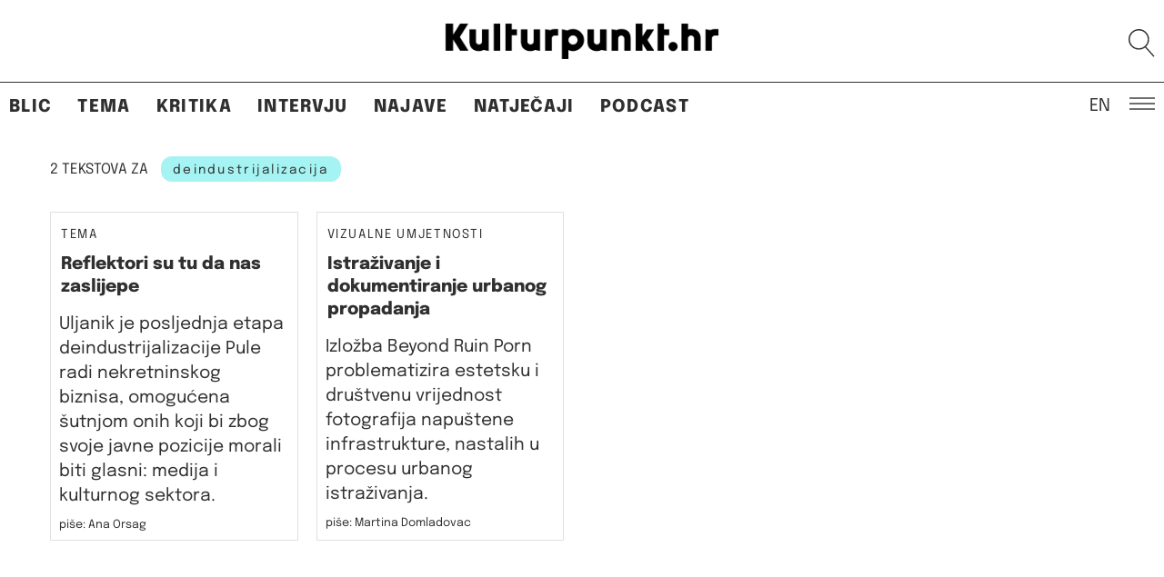

--- FILE ---
content_type: text/html; charset=UTF-8
request_url: https://kulturpunkt.hr/tag/deindustrijalizacija/
body_size: 15513
content:
<!DOCTYPE html> 
<html lang="en" class="no-js no-svg"> 
<head>
<meta charset="UTF-8">
<link rel="preload" href="https://kulturpunkt.hr/wp-content/cache/fvm/min/1768303410-css4aebc16ba7dd3c697197aac059c86a91c76365c873489580f8e81535a3bc7.css" as="style" media="all" /> 
<link rel="preload" href="https://kulturpunkt.hr/wp-content/cache/fvm/min/1768303410-css774e30cffa943cdaa87c6f8033f64af7cc9fd249ec625347c74468ebb4c5d.css" as="style" media="all" /> 
<link rel="preload" href="https://kulturpunkt.hr/wp-content/cache/fvm/min/1768303410-cssaec4293e90d6b7f45c9bc6ef6606f9a9db85b47ff3fcfca36ce1e09ec1c17.css" as="style" media="all" /> 
<link rel="preload" href="https://kulturpunkt.hr/wp-content/cache/fvm/min/1768303410-css8d33d9be50df99400c61ccdc3b9d30fe97f0f524a686c541678f5d01370aa.css" as="style" media="all" /> 
<link rel="preload" href="https://kulturpunkt.hr/wp-content/cache/fvm/min/1768303410-css199badffa93e009f7a95cba9923978c87bbc939b4cf1f195ae6f3ed010680.css" as="style" media="all" /> 
<link rel="preload" href="https://kulturpunkt.hr/wp-content/cache/fvm/min/1768303410-css4df8110d5819e59f9bb950ad4ad2ed3eeb365c57a3068f3d60d327cf29033.css" as="style" media="all" />
<script data-cfasync="false">if(navigator.userAgent.match(/MSIE|Internet Explorer/i)||navigator.userAgent.match(/Trident\/7\..*?rv:11/i)){var href=document.location.href;if(!href.match(/[?&]iebrowser/)){if(href.indexOf("?")==-1){if(href.indexOf("#")==-1){document.location.href=href+"?iebrowser=1"}else{document.location.href=href.replace("#","?iebrowser=1#")}}else{if(href.indexOf("#")==-1){document.location.href=href+"&iebrowser=1"}else{document.location.href=href.replace("#","&iebrowser=1#")}}}}</script>
<script data-cfasync="false">class FVMLoader{constructor(e){this.triggerEvents=e,this.eventOptions={passive:!0},this.userEventListener=this.triggerListener.bind(this),this.delayedScripts={normal:[],async:[],defer:[]},this.allJQueries=[]}_addUserInteractionListener(e){this.triggerEvents.forEach(t=>window.addEventListener(t,e.userEventListener,e.eventOptions))}_removeUserInteractionListener(e){this.triggerEvents.forEach(t=>window.removeEventListener(t,e.userEventListener,e.eventOptions))}triggerListener(){this._removeUserInteractionListener(this),"loading"===document.readyState?document.addEventListener("DOMContentLoaded",this._loadEverythingNow.bind(this)):this._loadEverythingNow()}async _loadEverythingNow(){this._runAllDelayedCSS(),this._delayEventListeners(),this._delayJQueryReady(this),this._handleDocumentWrite(),this._registerAllDelayedScripts(),await this._loadScriptsFromList(this.delayedScripts.normal),await this._loadScriptsFromList(this.delayedScripts.defer),await this._loadScriptsFromList(this.delayedScripts.async),await this._triggerDOMContentLoaded(),await this._triggerWindowLoad(),window.dispatchEvent(new Event("wpr-allScriptsLoaded"))}_registerAllDelayedScripts(){document.querySelectorAll("script[type=fvmdelay]").forEach(e=>{e.hasAttribute("src")?e.hasAttribute("async")&&!1!==e.async?this.delayedScripts.async.push(e):e.hasAttribute("defer")&&!1!==e.defer||"module"===e.getAttribute("data-type")?this.delayedScripts.defer.push(e):this.delayedScripts.normal.push(e):this.delayedScripts.normal.push(e)})}_runAllDelayedCSS(){document.querySelectorAll("link[rel=fvmdelay]").forEach(e=>{e.setAttribute("rel","stylesheet")})}async _transformScript(e){return await this._requestAnimFrame(),new Promise(t=>{const n=document.createElement("script");let r;[...e.attributes].forEach(e=>{let t=e.nodeName;"type"!==t&&("data-type"===t&&(t="type",r=e.nodeValue),n.setAttribute(t,e.nodeValue))}),e.hasAttribute("src")?(n.addEventListener("load",t),n.addEventListener("error",t)):(n.text=e.text,t()),e.parentNode.replaceChild(n,e)})}async _loadScriptsFromList(e){const t=e.shift();return t?(await this._transformScript(t),this._loadScriptsFromList(e)):Promise.resolve()}_delayEventListeners(){let e={};function t(t,n){!function(t){function n(n){return e[t].eventsToRewrite.indexOf(n)>=0?"wpr-"+n:n}e[t]||(e[t]={originalFunctions:{add:t.addEventListener,remove:t.removeEventListener},eventsToRewrite:[]},t.addEventListener=function(){arguments[0]=n(arguments[0]),e[t].originalFunctions.add.apply(t,arguments)},t.removeEventListener=function(){arguments[0]=n(arguments[0]),e[t].originalFunctions.remove.apply(t,arguments)})}(t),e[t].eventsToRewrite.push(n)}function n(e,t){let n=e[t];Object.defineProperty(e,t,{get:()=>n||function(){},set(r){e["wpr"+t]=n=r}})}t(document,"DOMContentLoaded"),t(window,"DOMContentLoaded"),t(window,"load"),t(window,"pageshow"),t(document,"readystatechange"),n(document,"onreadystatechange"),n(window,"onload"),n(window,"onpageshow")}_delayJQueryReady(e){let t=window.jQuery;Object.defineProperty(window,"jQuery",{get:()=>t,set(n){if(n&&n.fn&&!e.allJQueries.includes(n)){n.fn.ready=n.fn.init.prototype.ready=function(t){e.domReadyFired?t.bind(document)(n):document.addEventListener("DOMContentLoaded2",()=>t.bind(document)(n))};const t=n.fn.on;n.fn.on=n.fn.init.prototype.on=function(){if(this[0]===window){function e(e){return e.split(" ").map(e=>"load"===e||0===e.indexOf("load.")?"wpr-jquery-load":e).join(" ")}"string"==typeof arguments[0]||arguments[0]instanceof String?arguments[0]=e(arguments[0]):"object"==typeof arguments[0]&&Object.keys(arguments[0]).forEach(t=>{delete Object.assign(arguments[0],{[e(t)]:arguments[0][t]})[t]})}return t.apply(this,arguments),this},e.allJQueries.push(n)}t=n}})}async _triggerDOMContentLoaded(){this.domReadyFired=!0,await this._requestAnimFrame(),document.dispatchEvent(new Event("DOMContentLoaded2")),await this._requestAnimFrame(),window.dispatchEvent(new Event("DOMContentLoaded2")),await this._requestAnimFrame(),document.dispatchEvent(new Event("wpr-readystatechange")),await this._requestAnimFrame(),document.wpronreadystatechange&&document.wpronreadystatechange()}async _triggerWindowLoad(){await this._requestAnimFrame(),window.dispatchEvent(new Event("wpr-load")),await this._requestAnimFrame(),window.wpronload&&window.wpronload(),await this._requestAnimFrame(),this.allJQueries.forEach(e=>e(window).trigger("wpr-jquery-load")),window.dispatchEvent(new Event("wpr-pageshow")),await this._requestAnimFrame(),window.wpronpageshow&&window.wpronpageshow()}_handleDocumentWrite(){const e=new Map;document.write=document.writeln=function(t){const n=document.currentScript,r=document.createRange(),i=n.parentElement;let a=e.get(n);void 0===a&&(a=n.nextSibling,e.set(n,a));const s=document.createDocumentFragment();r.setStart(s,0),s.appendChild(r.createContextualFragment(t)),i.insertBefore(s,a)}}async _requestAnimFrame(){return new Promise(e=>requestAnimationFrame(e))}static run(){const e=new FVMLoader(["keydown","mousemove","touchmove","touchstart","touchend","wheel"]);e._addUserInteractionListener(e)}}FVMLoader.run();</script>
<meta name="viewport" content="width=device-width, initial-scale=1"><title>deindustrijalizacija &#8211; Kulturpunkt</title>
<meta name='robots' content='max-image-preview:large' />
<link rel="alternate" type="application/rss+xml" title="Kulturpunkt &raquo; Feed" href="https://kulturpunkt.hr/feed/" />
<link rel="alternate" type="application/rss+xml" title="Kulturpunkt &raquo; Comments Feed" href="https://kulturpunkt.hr/comments/feed/" />
<link rel="alternate" type="application/rss+xml" title="Kulturpunkt &raquo; deindustrijalizacija Tag Feed" href="https://kulturpunkt.hr/tag/deindustrijalizacija/feed/" />
<meta property="og:site_name" content="Kulturpunkt" />
<meta property="og:url" content="https://kulturpunkt.hr/tag/deindustrijalizacija/" />
<meta property="og:type" content="article" />
<meta property="og:title" content="Reflektori su tu da nas zaslijepe" />
<meta property="og:image" content="https://kulturpunkt.hr/wp-content/themes/kulturpunkt2022/assets/images/kulturpunkt-logo.png" />
<meta property="og:description" content="nezavisna kultura / suvremena umjetnost / dru&scaron;tvo" />
<meta property="author" content="Ana Orsag" /> 
<link rel="profile" href="http://gmpg.org/xfn/11"> 
<script>(function(html){html.className = html.className.replace(/\bno-js\b/,'js')})(document.documentElement);</script>
<style media="all">img:is([sizes="auto" i],[sizes^="auto," i]){contain-intrinsic-size:3000px 1500px}</style> 
<style media="all">.lazyload,.lazyloading{max-width:100%}</style> 
<!-- <link rel='stylesheet' id='wp-block-library-css' href='https://kulturpunkt.hr/wp-content/cache/fvm/min/1768303410-css4aebc16ba7dd3c697197aac059c86a91c76365c873489580f8e81535a3bc7.css' type='text/css' media='all' /> -->
<link rel="stylesheet" type="text/css" href="//kulturpunkt.hr/wp-content/cache/wpfc-minified/ei86bt2e/h5jbg.css" media="all"/> 
<style id='wp-block-library-inline-css' type='text/css' media="all">.wp-block-gutena-forms .is-style-round-range-slider .gutena-forms-field.range-field{-webkit-appearance:none;width:100%;height:8px;border:1px solid var(--wp--gutena-forms--input-border-color,#D7DBE7);border-radius:5px;background:var(--wp--gutena-forms--input-bg-color,"transparent");outline:none;-webkit-transition:.2s;transition:opacity .2s}.wp-block-gutena-forms .is-style-round-range-slider .gutena-forms-field.range-field:hover{border:1px solid var(--wp--gutena-forms--input-border-color,#D7DBE7);opacity:1}.wp-block-gutena-forms .is-style-round-range-slider .gutena-forms-field.range-field:focus{border:1px solid var(--wp--gutena-forms--input-focus-border-color,var(--wp--preset--color--primary,#3F6DE4))}.wp-block-gutena-forms .is-style-round-range-slider .gutena-forms-field.range-field::-webkit-slider-thumb{-webkit-appearance:none;appearance:none;width:20px;height:20px;border:2px solid var(--wp--gutena-forms--input-border-color,#D7DBE7);border-radius:50%;background:var(--wp--gutena-forms--input-focus-border-color,var(--wp--preset--color--primary,#3F6DE4));cursor:pointer}.wp-block-gutena-forms .is-style-round-range-slider .gutena-forms-field.range-field::-moz-range-thumb{width:20px;height:20px;border:2px solid var(--wp--gutena-forms--input-border-color,#D7DBE7);border-radius:50%;background:var(--wp--gutena-forms--input-focus-border-color,var(--wp--preset--color--primary,#3F6DE4));cursor:pointer}</style> 
<style id='classic-theme-styles-inline-css' type='text/css' media="all">/*! This file is auto-generated */ .wp-block-button__link{color:#fff;background-color:#32373c;border-radius:9999px;box-shadow:none;text-decoration:none;padding:calc(.667em + 2px) calc(1.333em + 2px);font-size:1.125em}.wp-block-file__button{background:#32373c;color:#fff;text-decoration:none}</style> 
<style id='gutena-forms-style-inline-css' type='text/css' media="all">.wp-block-gutena-forms .wp-block-group.is-layout-flex>.wp-block-image{display:flex}.wp-block-gutena-forms .is-vertical.is-layout-flex.wp-block-group .gutena-forms-field,.wp-block-gutena-forms .is-vertical.is-layout-flex.wp-block-group .heading-input-label-gutena{min-width:100%}.wp-block-gutena-forms .gutena-forms-field,.wp-block-gutena-forms .heading-input-label-gutena{background-color:transparent}.wp-block-gutena-forms.not-show-form-labels .heading-input-label-gutena{display:none}.wp-block-gutena-forms.has-label-font-family .heading-input-label-gutena{font-family:var(--wp--gutena-forms--label-font-family)}.wp-block-gutena-forms .heading-input-label-gutena{color:var(--wp--gutena-forms--label-color);font-size:var(--wp--gutena-forms--label-font-size,13px);font-weight:var(--wp--gutena-forms--label-font-weight);line-height:var(--wp--gutena-forms--label-line-height)}.wp-block-gutena-forms .gutena-forms-field{color:var(--wp--gutena-forms--label-color)}.wp-block-gutena-forms .gutena-forms-field:not(.checkbox-field):not(.radio-field):not(.optin-field){background-color:var(--wp--gutena-forms--input-bg-color,"transparent")}.wp-block-gutena-forms .gutena-forms-field:not(.checkbox-field):not(.radio-field):not(.optin-field):-webkit-autofill,.wp-block-gutena-forms .gutena-forms-field:not(.checkbox-field):not(.radio-field):not(.optin-field):-webkit-autofill:focus,.wp-block-gutena-forms .gutena-forms-field:not(.checkbox-field):not(.radio-field):not(.optin-field):-webkit-autofill:hover{-webkit-box-shadow:0 0 0 1000px var(--wp--gutena-forms--input-bg-color,"transparent") inset;-webkit-transition:background-color 5000s ease-in-out 0s;transition:background-color 5000s ease-in-out 0s}.wp-block-gutena-forms .gutena-forms-field.checkbox-field.inline-options,.wp-block-gutena-forms .gutena-forms-field.radio-field.inline-options{display:flex;flex-wrap:wrap}.wp-block-gutena-forms .gutena-forms-field.checkbox-field.has-1-col,.wp-block-gutena-forms .gutena-forms-field.radio-field.has-1-col{display:grid;grid-template-columns:repeat(1,1fr)}.wp-block-gutena-forms .gutena-forms-field.checkbox-field.has-2-col,.wp-block-gutena-forms .gutena-forms-field.radio-field.has-2-col{display:grid;grid-template-columns:repeat(2,1fr)}.wp-block-gutena-forms .gutena-forms-field.checkbox-field.has-3-col,.wp-block-gutena-forms .gutena-forms-field.radio-field.has-3-col{display:grid;grid-template-columns:repeat(3,1fr)}.wp-block-gutena-forms .gutena-forms-field.checkbox-field.has-4-col,.wp-block-gutena-forms .gutena-forms-field.radio-field.has-4-col{display:grid;grid-template-columns:repeat(4,1fr)}.wp-block-gutena-forms .gutena-forms-field.checkbox-field.has-5-col,.wp-block-gutena-forms .gutena-forms-field.radio-field.has-5-col{display:grid;grid-template-columns:repeat(5,1fr)}.wp-block-gutena-forms .gutena-forms-field.checkbox-field.has-6-col,.wp-block-gutena-forms .gutena-forms-field.radio-field.has-6-col{display:grid;grid-template-columns:repeat(6,1fr)}.wp-block-gutena-forms .gutena-forms-field.checkbox-field .checkbox-container,.wp-block-gutena-forms .gutena-forms-field.checkbox-field .optin-container,.wp-block-gutena-forms .gutena-forms-field.optin-field .checkbox-container,.wp-block-gutena-forms .gutena-forms-field.optin-field .optin-container{cursor:pointer;display:block;padding-left:25px;position:relative;-webkit-user-select:none;-moz-user-select:none;user-select:none}.wp-block-gutena-forms .gutena-forms-field.checkbox-field .checkbox-container input,.wp-block-gutena-forms .gutena-forms-field.checkbox-field .optin-container input,.wp-block-gutena-forms .gutena-forms-field.optin-field .checkbox-container input,.wp-block-gutena-forms .gutena-forms-field.optin-field .optin-container input{cursor:pointer;height:0;opacity:0;position:absolute;width:0}.wp-block-gutena-forms .gutena-forms-field.checkbox-field .checkbox-container input:checked~.checkmark,.wp-block-gutena-forms .gutena-forms-field.checkbox-field .optin-container input:checked~.checkmark,.wp-block-gutena-forms .gutena-forms-field.optin-field .checkbox-container input:checked~.checkmark,.wp-block-gutena-forms .gutena-forms-field.optin-field .optin-container input:checked~.checkmark{background-color:var(--wp--gutena-forms--input-focus-border-color,var(--wp--preset--color--primary,#3f6de4));border-color:var(--wp--gutena-forms--input-focus-border-color,var(--wp--preset--color--primary,#3f6de4))}.wp-block-gutena-forms .gutena-forms-field.checkbox-field .checkbox-container input:checked~.checkmark:after,.wp-block-gutena-forms .gutena-forms-field.checkbox-field .optin-container input:checked~.checkmark:after,.wp-block-gutena-forms .gutena-forms-field.optin-field .checkbox-container input:checked~.checkmark:after,.wp-block-gutena-forms .gutena-forms-field.optin-field .optin-container input:checked~.checkmark:after{display:block}.wp-block-gutena-forms .gutena-forms-field.checkbox-field .checkbox-container .checkmark:after,.wp-block-gutena-forms .gutena-forms-field.checkbox-field .optin-container .checkmark:after,.wp-block-gutena-forms .gutena-forms-field.optin-field .checkbox-container .checkmark:after,.wp-block-gutena-forms .gutena-forms-field.optin-field .optin-container .checkmark:after{border:solid #fff;border-width:0 3px 3px 0;height:7px;left:5px;top:2px;transform:rotate(45deg);width:3px}.wp-block-gutena-forms .gutena-forms-field.checkbox-field .checkmark,.wp-block-gutena-forms .gutena-forms-field.optin-field .checkmark{background-color:#fff;border:1px solid var(--wp--gutena-forms--input-border-color,#d7dbe7);border-radius:2px;height:16px;left:0;position:absolute;top:50%;transform:translateY(-50%);width:16px}.wp-block-gutena-forms .gutena-forms-field.checkbox-field .checkmark:after,.wp-block-gutena-forms .gutena-forms-field.optin-field .checkmark:after{content:"";display:none;position:absolute}.wp-block-gutena-forms .gutena-forms-field.radio-field .radio-container{cursor:pointer;display:block;padding-left:25px;position:relative;-webkit-user-select:none;-moz-user-select:none;user-select:none}.wp-block-gutena-forms .gutena-forms-field.radio-field .radio-container input{cursor:pointer;opacity:0;position:absolute}.wp-block-gutena-forms .gutena-forms-field.radio-field .radio-container:hover input~.checkmark{background-color:#fff}.wp-block-gutena-forms .gutena-forms-field.radio-field .radio-container input:checked~.checkmark{background-color:#fff;border-color:var(--wp--gutena-forms--input-focus-border-color,var(--wp--preset--color--primary,#3f6de4))}.wp-block-gutena-forms .gutena-forms-field.radio-field .radio-container input:checked~.checkmark:after{display:block}.wp-block-gutena-forms .gutena-forms-field.radio-field .radio-container .checkmark:after{background:var(--wp--gutena-forms--input-focus-border-color,var(--wp--preset--color--primary,#3f6de4));border-radius:50%;height:10px;left:3px;top:3px;width:10px}.wp-block-gutena-forms .gutena-forms-field.radio-field .checkmark{background-color:#fff;border:1px solid var(--wp--gutena-forms--input-border-color,#d7dbe7);border-radius:50%;height:16px;left:0;position:absolute;top:50%;transform:translateY(-50%);width:16px}.wp-block-gutena-forms .gutena-forms-field.radio-field .checkmark:after{content:"";display:none;position:absolute}.wp-block-gutena-forms .gutena-forms-field.range-field{accent-color:var(--wp--gutena-forms--input-focus-border-color,var(--wp--preset--color--primary,#3f6de4))}.wp-block-gutena-forms .wp-block-gutena-form-field:not(.gutena-forms-radio-field):not(.gutena-forms-checkbox-field):not(.gutena-forms-range-field):not(.gutena-forms-optin-field){background-color:var(--wp--gutena-forms--input-bg-color,"transparent")}.wp-block-gutena-forms .gutena-forms-field::-moz-placeholder{color:var(--wp--gutena-forms--placeholder-color);font-size:var(--wp--gutena-forms--placeholder-font-size);font-weight:var(--wp--gutena-forms--placeholder-font-weight);line-height:var(--wp--gutena-forms--placeholder-line-height)}.wp-block-gutena-forms .gutena-forms-field::placeholder,.wp-block-gutena-forms .gutena-forms-placeholder{color:var(--wp--gutena-forms--placeholder-color);font-size:var(--wp--gutena-forms--placeholder-font-size);font-weight:var(--wp--gutena-forms--placeholder-font-weight);line-height:var(--wp--gutena-forms--placeholder-line-height)}.wp-block-gutena-forms.has-placeholder-font-family .wp-block-gutena-form-field .gutena-forms-field{font-family:var(--wp--gutena-forms--placeholder-font-family)}.wp-block-gutena-forms .wp-block-gutena-form-field .gutena-forms-field{box-sizing:border-box;-moz-box-sizing:border-box;-webkit-box-sizing:border-box;font-size:var(--wp--gutena-forms--placeholder-font-size);font-weight:var(--wp--gutena-forms--placeholder-font-weight);line-height:var(--wp--gutena-forms--placeholder-line-height);padding:13px calc(18px + var(--wp--gutena-forms--input-border-radius, 0px)/2);width:100%}.wp-block-gutena-forms .wp-block-gutena-form-field .gutena-forms-field:not(.textarea-field):not(.checkbox-field){height:50px}.wp-block-gutena-forms .wp-block-gutena-form-field .gutena-forms-field.checkbox-field,.wp-block-gutena-forms .wp-block-gutena-form-field .gutena-forms-field.radio-field{-moz-column-gap:3rem;column-gap:3rem;padding-left:0;padding-right:0;row-gap:.5rem}.wp-block-gutena-forms .wp-block-gutena-form-field .gutena-forms-field.range-field{padding:0}.wp-block-gutena-forms .wp-block-gutena-form-field .gutena-forms-field.optin-field{align-items:center;display:flex;padding-left:0}.wp-block-gutena-forms .wp-block-gutena-form-field .gf-range-values{color:var(--wp--gutena-forms--label-color);display:flex;font-size:var(--wp--gutena-forms--placeholder-font-size);font-weight:var(--wp--gutena-forms--placeholder-font-weight);justify-content:space-between;line-height:var(--wp--gutena-forms--placeholder-line-height);margin:0;padding:0}.wp-block-gutena-forms .wp-block-gutena-form-field.gutena-forms-optin-field{width:1.25rem}.wp-block-gutena-forms .wp-block-columns{margin-bottom:var(--wp--style--block-gap,2em)}.wp-block-gutena-forms .wp-block-gutena-form-field{width:100%}.wp-block-gutena-forms:not(.input-box-border-bottom-only) .wp-block-gutena-form-field:not(.gutena-forms-radio-field):not(.gutena-forms-checkbox-field):not(.gutena-forms-range-field):not(.gutena-forms-optin-field){border-color:var(--wp--gutena-forms--input-border-color,#d7dbe7);border-radius:var(--wp--gutena-forms--input-border-radius,0);border-style:solid;border-width:var(--wp--gutena-forms--input-border-width,1px)}.wp-block-gutena-forms:not(.input-box-border-bottom-only) .wp-block-gutena-form-field:not(.gutena-forms-radio-field):not(.gutena-forms-checkbox-field):not(.gutena-forms-range-field):not(.gutena-forms-optin-field):focus-within{border-color:var(--wp--gutena-forms--input-focus-border-color,var(--wp--preset--color--primary,#3f6de4));width:100%}.wp-block-gutena-forms.input-box-border-bottom-only .wp-block-gutena-form-field:not(.gutena-forms-radio-field):not(.gutena-forms-checkbox-field):not(.gutena-forms-range-field):not(.gutena-forms-optin-field){border-bottom:var(--wp--gutena-forms--input-border-width,1px) solid var(--wp--gutena-forms--input-border-color,#d7dbe7)}.wp-block-gutena-forms.input-box-border-bottom-only .wp-block-gutena-form-field:not(.gutena-forms-radio-field):not(.gutena-forms-checkbox-field):not(.gutena-forms-range-field):not(.gutena-forms-optin-field):focus-within{border-bottom:var(--wp--gutena-forms--input-border-width,1px) solid var(--wp--gutena-forms--input-focus-border-color,var(--wp--preset--color--primary,#3f6de4));width:100%}.wp-block-gutena-forms.input-box-border-bottom-only .wp-block-gutena-form-field .gutena-forms-field{padding-left:0;padding-right:0}.wp-block-gutena-forms .wp-block-gutena-form-field .gutena-forms-field,.wp-block-gutena-forms .wp-block-gutena-form-field .gutena-forms-field:focus{border:0;box-shadow:none!important;margin:0!important;outline:0!important}.wp-block-gutena-forms .gutena-forms-confirmation-columns{display:none}.wp-block-gutena-forms .wp-block-gutena-field-group .is-layout-flex{gap:var(--wp--style--block-gap,1.5rem)}.wp-block-gutena-forms .wp-block-gutena-field-group .gutena-forms-field-error-msg{color:#fd3e3e;font-size:12px;margin-top:.5rem}.wp-block-gutena-forms .wp-block-gutena-field-group:not(.display-error) .gutena-forms-field-error-msg{display:none}.wp-block-gutena-forms .wp-block-gutena-field-group.display-error .wp-block-gutena-form-field:not(.gutena-forms-radio-field):not(.gutena-forms-checkbox-field):not(.gutena-forms-range-field):not(.gutena-forms-optin-field){border-color:var(--wp--gutena-forms--input-focus-border-color,var(--wp--preset--color--primary,#3f6de4))}.wp-block-gutena-forms.form-progress .wp-block-button__link{opacity:.8}.wp-block-gutena-forms .gutena-forms-btn-progress{display:inline-block;height:22px;position:relative;width:60px}.wp-block-gutena-forms .gutena-forms-btn-progress div{animation-timing-function:cubic-bezier(0,1,1,0);background:#fff;border-radius:50%;height:7px;position:absolute;top:11px;width:7px}.wp-block-gutena-forms .gutena-forms-btn-progress div:first-child{animation:submit-progress1 .6s infinite;left:5px}.wp-block-gutena-forms .gutena-forms-btn-progress div:nth-child(2){animation:submit-progress2 .6s infinite;left:5px}.wp-block-gutena-forms .gutena-forms-btn-progress div:nth-child(3){animation:submit-progress2 .6s infinite;left:25px}.wp-block-gutena-forms .gutena-forms-btn-progress div:nth-child(4){animation:submit-progress3 .6s infinite;left:45px}@keyframes submit-progress1{0%{transform:scale(0)}to{transform:scale(1)}}@keyframes submit-progress3{0%{transform:scale(1)}to{transform:scale(0)}}@keyframes submit-progress2{0%{transform:translate(0)}to{transform:translate(24px)}}.wp-block-gutena-forms:not(.display-error-message) .wp-block-gutena-form-error-msg:not(.block-editor-block-list__block),.wp-block-gutena-forms:not(.display-success-message) .wp-block-gutena-form-confirm-msg:not(.block-editor-block-list__block){display:none}.wp-block-gutena-forms.hide-form-now>.wp-block-buttons,.wp-block-gutena-forms.hide-form-now>.wp-block-columns,.wp-block-gutena-forms.hide-form-now>.wp-block-gutena-field-group{height:0;transition:height 2s;visibility:hidden}@media only screen and (max-width:600px){.wp-block-gutena-forms .gutena-forms-field.checkbox-field:not(.inline-options),.wp-block-gutena-forms .gutena-forms-field.radio-field:not(.inline-options){grid-template-columns:repeat(1,1fr)}}</style> 
<style id='global-styles-inline-css' type='text/css' media="all">:root{--wp--preset--aspect-ratio--square:1;--wp--preset--aspect-ratio--4-3:4/3;--wp--preset--aspect-ratio--3-4:3/4;--wp--preset--aspect-ratio--3-2:3/2;--wp--preset--aspect-ratio--2-3:2/3;--wp--preset--aspect-ratio--16-9:16/9;--wp--preset--aspect-ratio--9-16:9/16;--wp--preset--color--black:#000000;--wp--preset--color--cyan-bluish-gray:#abb8c3;--wp--preset--color--white:#ffffff;--wp--preset--color--pale-pink:#f78da7;--wp--preset--color--vivid-red:#cf2e2e;--wp--preset--color--luminous-vivid-orange:#ff6900;--wp--preset--color--luminous-vivid-amber:#fcb900;--wp--preset--color--light-green-cyan:#7bdcb5;--wp--preset--color--vivid-green-cyan:#00d084;--wp--preset--color--pale-cyan-blue:#8ed1fc;--wp--preset--color--vivid-cyan-blue:#0693e3;--wp--preset--color--vivid-purple:#9b51e0;--wp--preset--gradient--vivid-cyan-blue-to-vivid-purple:linear-gradient(135deg,rgba(6,147,227,1) 0%,rgb(155,81,224) 100%);--wp--preset--gradient--light-green-cyan-to-vivid-green-cyan:linear-gradient(135deg,rgb(122,220,180) 0%,rgb(0,208,130) 100%);--wp--preset--gradient--luminous-vivid-amber-to-luminous-vivid-orange:linear-gradient(135deg,rgba(252,185,0,1) 0%,rgba(255,105,0,1) 100%);--wp--preset--gradient--luminous-vivid-orange-to-vivid-red:linear-gradient(135deg,rgba(255,105,0,1) 0%,rgb(207,46,46) 100%);--wp--preset--gradient--very-light-gray-to-cyan-bluish-gray:linear-gradient(135deg,rgb(238,238,238) 0%,rgb(169,184,195) 100%);--wp--preset--gradient--cool-to-warm-spectrum:linear-gradient(135deg,rgb(74,234,220) 0%,rgb(151,120,209) 20%,rgb(207,42,186) 40%,rgb(238,44,130) 60%,rgb(251,105,98) 80%,rgb(254,248,76) 100%);--wp--preset--gradient--blush-light-purple:linear-gradient(135deg,rgb(255,206,236) 0%,rgb(152,150,240) 100%);--wp--preset--gradient--blush-bordeaux:linear-gradient(135deg,rgb(254,205,165) 0%,rgb(254,45,45) 50%,rgb(107,0,62) 100%);--wp--preset--gradient--luminous-dusk:linear-gradient(135deg,rgb(255,203,112) 0%,rgb(199,81,192) 50%,rgb(65,88,208) 100%);--wp--preset--gradient--pale-ocean:linear-gradient(135deg,rgb(255,245,203) 0%,rgb(182,227,212) 50%,rgb(51,167,181) 100%);--wp--preset--gradient--electric-grass:linear-gradient(135deg,rgb(202,248,128) 0%,rgb(113,206,126) 100%);--wp--preset--gradient--midnight:linear-gradient(135deg,rgb(2,3,129) 0%,rgb(40,116,252) 100%);--wp--preset--font-size--small:13px;--wp--preset--font-size--medium:20px;--wp--preset--font-size--large:36px;--wp--preset--font-size--x-large:42px;--wp--preset--spacing--20:0.44rem;--wp--preset--spacing--30:0.67rem;--wp--preset--spacing--40:1rem;--wp--preset--spacing--50:1.5rem;--wp--preset--spacing--60:2.25rem;--wp--preset--spacing--70:3.38rem;--wp--preset--spacing--80:5.06rem;--wp--preset--shadow--natural:6px 6px 9px rgba(0, 0, 0, 0.2);--wp--preset--shadow--deep:12px 12px 50px rgba(0, 0, 0, 0.4);--wp--preset--shadow--sharp:6px 6px 0px rgba(0, 0, 0, 0.2);--wp--preset--shadow--outlined:6px 6px 0px -3px rgba(255, 255, 255, 1), 6px 6px rgba(0, 0, 0, 1);--wp--preset--shadow--crisp:6px 6px 0px rgba(0, 0, 0, 1)}:where(.is-layout-flex){gap:.5em}:where(.is-layout-grid){gap:.5em}body .is-layout-flex{display:flex}.is-layout-flex{flex-wrap:wrap;align-items:center}.is-layout-flex>:is(*,div){margin:0}body .is-layout-grid{display:grid}.is-layout-grid>:is(*,div){margin:0}:where(.wp-block-columns.is-layout-flex){gap:2em}:where(.wp-block-columns.is-layout-grid){gap:2em}:where(.wp-block-post-template.is-layout-flex){gap:1.25em}:where(.wp-block-post-template.is-layout-grid){gap:1.25em}.has-black-color{color:var(--wp--preset--color--black)!important}.has-cyan-bluish-gray-color{color:var(--wp--preset--color--cyan-bluish-gray)!important}.has-white-color{color:var(--wp--preset--color--white)!important}.has-pale-pink-color{color:var(--wp--preset--color--pale-pink)!important}.has-vivid-red-color{color:var(--wp--preset--color--vivid-red)!important}.has-luminous-vivid-orange-color{color:var(--wp--preset--color--luminous-vivid-orange)!important}.has-luminous-vivid-amber-color{color:var(--wp--preset--color--luminous-vivid-amber)!important}.has-light-green-cyan-color{color:var(--wp--preset--color--light-green-cyan)!important}.has-vivid-green-cyan-color{color:var(--wp--preset--color--vivid-green-cyan)!important}.has-pale-cyan-blue-color{color:var(--wp--preset--color--pale-cyan-blue)!important}.has-vivid-cyan-blue-color{color:var(--wp--preset--color--vivid-cyan-blue)!important}.has-vivid-purple-color{color:var(--wp--preset--color--vivid-purple)!important}.has-black-background-color{background-color:var(--wp--preset--color--black)!important}.has-cyan-bluish-gray-background-color{background-color:var(--wp--preset--color--cyan-bluish-gray)!important}.has-white-background-color{background-color:var(--wp--preset--color--white)!important}.has-pale-pink-background-color{background-color:var(--wp--preset--color--pale-pink)!important}.has-vivid-red-background-color{background-color:var(--wp--preset--color--vivid-red)!important}.has-luminous-vivid-orange-background-color{background-color:var(--wp--preset--color--luminous-vivid-orange)!important}.has-luminous-vivid-amber-background-color{background-color:var(--wp--preset--color--luminous-vivid-amber)!important}.has-light-green-cyan-background-color{background-color:var(--wp--preset--color--light-green-cyan)!important}.has-vivid-green-cyan-background-color{background-color:var(--wp--preset--color--vivid-green-cyan)!important}.has-pale-cyan-blue-background-color{background-color:var(--wp--preset--color--pale-cyan-blue)!important}.has-vivid-cyan-blue-background-color{background-color:var(--wp--preset--color--vivid-cyan-blue)!important}.has-vivid-purple-background-color{background-color:var(--wp--preset--color--vivid-purple)!important}.has-black-border-color{border-color:var(--wp--preset--color--black)!important}.has-cyan-bluish-gray-border-color{border-color:var(--wp--preset--color--cyan-bluish-gray)!important}.has-white-border-color{border-color:var(--wp--preset--color--white)!important}.has-pale-pink-border-color{border-color:var(--wp--preset--color--pale-pink)!important}.has-vivid-red-border-color{border-color:var(--wp--preset--color--vivid-red)!important}.has-luminous-vivid-orange-border-color{border-color:var(--wp--preset--color--luminous-vivid-orange)!important}.has-luminous-vivid-amber-border-color{border-color:var(--wp--preset--color--luminous-vivid-amber)!important}.has-light-green-cyan-border-color{border-color:var(--wp--preset--color--light-green-cyan)!important}.has-vivid-green-cyan-border-color{border-color:var(--wp--preset--color--vivid-green-cyan)!important}.has-pale-cyan-blue-border-color{border-color:var(--wp--preset--color--pale-cyan-blue)!important}.has-vivid-cyan-blue-border-color{border-color:var(--wp--preset--color--vivid-cyan-blue)!important}.has-vivid-purple-border-color{border-color:var(--wp--preset--color--vivid-purple)!important}.has-vivid-cyan-blue-to-vivid-purple-gradient-background{background:var(--wp--preset--gradient--vivid-cyan-blue-to-vivid-purple)!important}.has-light-green-cyan-to-vivid-green-cyan-gradient-background{background:var(--wp--preset--gradient--light-green-cyan-to-vivid-green-cyan)!important}.has-luminous-vivid-amber-to-luminous-vivid-orange-gradient-background{background:var(--wp--preset--gradient--luminous-vivid-amber-to-luminous-vivid-orange)!important}.has-luminous-vivid-orange-to-vivid-red-gradient-background{background:var(--wp--preset--gradient--luminous-vivid-orange-to-vivid-red)!important}.has-very-light-gray-to-cyan-bluish-gray-gradient-background{background:var(--wp--preset--gradient--very-light-gray-to-cyan-bluish-gray)!important}.has-cool-to-warm-spectrum-gradient-background{background:var(--wp--preset--gradient--cool-to-warm-spectrum)!important}.has-blush-light-purple-gradient-background{background:var(--wp--preset--gradient--blush-light-purple)!important}.has-blush-bordeaux-gradient-background{background:var(--wp--preset--gradient--blush-bordeaux)!important}.has-luminous-dusk-gradient-background{background:var(--wp--preset--gradient--luminous-dusk)!important}.has-pale-ocean-gradient-background{background:var(--wp--preset--gradient--pale-ocean)!important}.has-electric-grass-gradient-background{background:var(--wp--preset--gradient--electric-grass)!important}.has-midnight-gradient-background{background:var(--wp--preset--gradient--midnight)!important}.has-small-font-size{font-size:var(--wp--preset--font-size--small)!important}.has-medium-font-size{font-size:var(--wp--preset--font-size--medium)!important}.has-large-font-size{font-size:var(--wp--preset--font-size--large)!important}.has-x-large-font-size{font-size:var(--wp--preset--font-size--x-large)!important}:where(.wp-block-post-template.is-layout-flex){gap:1.25em}:where(.wp-block-post-template.is-layout-grid){gap:1.25em}:where(.wp-block-columns.is-layout-flex){gap:2em}:where(.wp-block-columns.is-layout-grid){gap:2em}:root :where(.wp-block-pullquote){font-size:1.5em;line-height:1.6}</style> 
<!-- <link rel='stylesheet' id='kulturpunkt_2022-fonts-css' href='https://kulturpunkt.hr/wp-content/cache/fvm/min/1768303410-css774e30cffa943cdaa87c6f8033f64af7cc9fd249ec625347c74468ebb4c5d.css' type='text/css' media='all' /> --> 
<!-- <link rel='stylesheet' id='kulturpunkt_2022-style-css' href='https://kulturpunkt.hr/wp-content/cache/fvm/min/1768303410-cssaec4293e90d6b7f45c9bc6ef6606f9a9db85b47ff3fcfca36ce1e09ec1c17.css' type='text/css' media='all' /> --> 
<!-- <link rel='stylesheet' id='kulturpunkt_2022-animate-css' href='https://kulturpunkt.hr/wp-content/cache/fvm/min/1768303410-css8d33d9be50df99400c61ccdc3b9d30fe97f0f524a686c541678f5d01370aa.css' type='text/css' media='all' /> --> 
<!-- <link rel='stylesheet' id='newsletter-css' href='https://kulturpunkt.hr/wp-content/cache/fvm/min/1768303410-css199badffa93e009f7a95cba9923978c87bbc939b4cf1f195ae6f3ed010680.css' type='text/css' media='all' /> --> 
<!-- <link rel='stylesheet' id='sib-front-css-css' href='https://kulturpunkt.hr/wp-content/cache/fvm/min/1768303410-css4df8110d5819e59f9bb950ad4ad2ed3eeb365c57a3068f3d60d327cf29033.css' type='text/css' media='all' /> -->
<link rel="stylesheet" type="text/css" href="//kulturpunkt.hr/wp-content/cache/wpfc-minified/961eq2ms/h5jbg.css" media="all"/> 
<script type="text/javascript" id="gutena-forms-script-js-extra">
/* <![CDATA[ */
var gutenaFormsBlock = {"submit_action":"gutena_forms_submit","ajax_url":"https:\/\/kulturpunkt.hr\/wp-admin\/admin-ajax.php","nonce":"1b90c56fd7","grecaptcha_type":"0","grecaptcha_site_key":"","grecaptcha_secret_key":"","pricing_link":"https:\/\/kulturpunkt.hr\/wp-admin\/admin.php?page=gutena-forms&pagetype=introduction#gutena-forms-pricing","cloudflare_turnstile":[],"required_msg":"Please fill in this field","required_msg_optin":"Please check this checkbox","required_msg_select":"Please select an option","required_msg_check":"Please check an option","invalid_email_msg":"Please enter a valid email address","min_value_msg":"Input value should be greater than","max_value_msg":"Input value should be less than"};
/* ]]> */
</script>
<script src='//kulturpunkt.hr/wp-content/cache/wpfc-minified/7bgvzgvs/h5jbg.js' type="text/javascript"></script>
<!-- <script type="text/javascript" src="https://kulturpunkt.hr/wp-content/plugins/gutena-forms/build/script.js?ver=36367792566c9cb10422" id="gutena-forms-script-js"></script> -->
<!-- <script type="text/javascript" src="https://kulturpunkt.hr/wp-includes/js/jquery/jquery.min.js?ver=3.7.1" id="jquery-core-js"></script> -->
<!-- <script type="text/javascript" src="https://kulturpunkt.hr/wp-includes/js/jquery/jquery-migrate.min.js?ver=3.4.1" id="jquery-migrate-js"></script> -->
<script type="text/javascript" id="sib-front-js-js-extra">
/* <![CDATA[ */
var sibErrMsg = {"invalidMail":"Please fill out valid email address","requiredField":"Please fill out required fields","invalidDateFormat":"Please fill out valid date format","invalidSMSFormat":"Please fill out valid phone number"};
var ajax_sib_front_object = {"ajax_url":"https:\/\/kulturpunkt.hr\/wp-admin\/admin-ajax.php","ajax_nonce":"1305c624b1","flag_url":"https:\/\/kulturpunkt.hr\/wp-content\/plugins\/mailin\/img\/flags\/"};
/* ]]> */
</script>
<script src='//kulturpunkt.hr/wp-content/cache/wpfc-minified/keonn1xi/h5jbg.js' type="text/javascript"></script>
<!-- <script type="text/javascript" src="https://kulturpunkt.hr/wp-content/plugins/mailin/js/mailin-front.js?ver=1761138907" id="sib-front-js-js"></script> -->
<script>
document.documentElement.className = document.documentElement.className.replace('no-js', 'js');
</script>
<style media="all">.no-js img.lazyload{display:none}figure.wp-block-image img.lazyloading{min-width:150px}.lazyload,.lazyloading{--smush-placeholder-width:100px;--smush-placeholder-aspect-ratio:1/1;width:var(--smush-image-width,var(--smush-placeholder-width))!important;aspect-ratio:var(--smush-image-aspect-ratio,var(--smush-placeholder-aspect-ratio))!important}.lazyload,.lazyloading{opacity:0}.lazyloaded{opacity:1;transition:opacity 400ms;transition-delay:0ms}</style> 
<script async src="https://www.googletagmanager.com/gtag/js?id=UA-5086338-1"></script>
<script>
window.dataLayer = window.dataLayer || [];
function gtag(){dataLayer.push(arguments);}
gtag('js', new Date());
gtag('config', 'UA-5086338-1');
</script>
<script async src="https://www.googletagmanager.com/gtag/js?id=G-    EGV5DP4K0R"></script>
<script>
window.dataLayer = window.dataLayer || [];
function gtag(){dataLayer.push(arguments);}
gtag('js', new Date());
gtag('config', 'G-EGV5DP4K0R');
</script>
<script>
!function(f,b,e,v,n,t,s)
{if(f.fbq)return;n=f.fbq=function(){n.callMethod?
n.callMethod.apply(n,arguments):n.queue.push(arguments)};
if(!f._fbq)f._fbq=n;n.push=n;n.loaded=!0;n.version='2.0';
n.queue=[];t=b.createElement(e);t.async=!0;
t.src=v;s=b.getElementsByTagName(e)[0];
s.parentNode.insertBefore(t,s)}(window, document,'script',
'https://connect.facebook.net/en_US/fbevents.js');
fbq('init', '649559666423866');
fbq('track', 'PageView');
</script>
<noscript><img height="1" width="1" style="display:none" src="https://www.facebook.com/tr?id=649559666423866&ev=PageView&noscript=1" /></noscript>
<link rel="icon" href="https://kulturpunkt.hr/wp-content/uploads/2023/02/cropped-Kulturpunkt-baloncic-novo-192x192.png" sizes="192x192" /> <svg style="position: absolute; width: 0; height: 0; overflow: hidden;" version="1.1" xmlns="http://www.w3.org/2000/svg" xmlns:xlink="http://www.w3.org/1999/xlink"> <defs> <symbol id="icon-search" viewBox="0 0 29 31" fill="none"> <circle cx="11.3077" cy="11.3077" r="10.6077" stroke="#303030" stroke-width="1.4"/> <path d="M18.3086 19.3848L28.0009 30.154" stroke="#303030" stroke-width="1.4"/> </symbol> <symbol id="icon-facebook" viewBox="0 0 20 20"> <path fill-rule="evenodd" clip-rule="evenodd" d="M9.9618 19.9999L9.97074 20H9.96766L9.9618 19.9999ZM10.0323 20H10.0293L10.0382 19.9999L10.0323 20ZM9.93125 19.9998L9.9409 19.9998H9.93535L9.93125 19.9998ZM10.0646 19.9998H10.0591L10.0688 19.9998L10.0646 19.9998ZM9.9018 19.9995L9.90824 19.9996L9.90309 19.9995H9.9018ZM10.0969 19.9995L10.0918 19.9996L10.0982 19.9995H10.0969ZM10.1292 19.9992L10.1269 19.9992L10.1356 19.9991L10.1292 19.9992ZM9.86438 19.9991L9.87309 19.9992L9.87082 19.9992L9.86438 19.9991ZM10.1614 19.9987L10.1561 19.9988L10.1669 19.9986L10.1614 19.9987ZM9.83313 19.9986L9.84387 19.9988L9.83859 19.9987L9.83313 19.9986ZM10.1936 19.9982L10.1865 19.9983L10.1964 19.9981L10.1936 19.9982ZM9.80359 19.9981L9.81352 19.9983L9.80641 19.9982L9.80359 19.9981ZM9.76699 19.9973L9.77578 19.9975L9.77422 19.9975L9.76699 19.9973ZM10.2258 19.9975L10.2242 19.9975L10.233 19.9973L10.2258 19.9975ZM9.73488 19.9965L9.74695 19.9968L9.74207 19.9967L9.73488 19.9965ZM10.2579 19.9967L10.253 19.9968L10.2651 19.9965L10.2579 19.9967ZM10.2901 19.9959L10.2822 19.9961L10.2946 19.9957L10.2901 19.9959ZM9.70543 19.9957L9.71777 19.9961L9.70992 19.9959L9.70543 19.9957ZM9.6773 19.9949L9.68609 19.9952L9.67781 19.9949L9.67023 19.9946L9.6773 19.9949ZM10.3222 19.9949L10.3139 19.9952L10.3227 19.9949L10.3298 19.9946L10.3222 19.9949ZM10.3543 19.9938L10.3499 19.994L10.3634 19.9935L10.3543 19.9938ZM9.63664 19.9935L9.65012 19.994L9.64574 19.9938L9.63664 19.9935ZM9.60738 19.9924L9.62152 19.9929L9.61367 19.9927L9.60738 19.9924ZM10.3863 19.9927L10.3785 19.9929L10.3926 19.9924L10.3863 19.9927ZM9.57867 19.9912L9.5925 19.9918L9.58168 19.9914L9.57867 19.9912ZM10.4183 19.9914L10.4075 19.9918L10.4213 19.9912L10.4183 19.9914ZM9.53844 19.9895L9.55328 19.9902L9.54965 19.99L9.53844 19.9895ZM10.4504 19.99L10.4467 19.9902L10.4616 19.9895L10.4504 19.99ZM9.50957 19.9882L9.52496 19.9889L9.5177 19.9886L9.50957 19.9882ZM10.4823 19.9886L10.475 19.9889L10.4904 19.9882L10.4823 19.9886ZM9.48113 19.9867L9.49664 19.9875L9.48574 19.987L9.48113 19.9867ZM10.5143 19.987L10.5034 19.9875L10.5189 19.9867L10.5143 19.987ZM10.5462 19.9853L10.5321 19.9861L10.5446 19.9854L10.5594 19.9846L10.5462 19.9853ZM9.45539 19.9854L9.46793 19.9861L9.45379 19.9853L9.44062 19.9846L9.45539 19.9854ZM10.5781 19.9835L10.5718 19.9839L10.5877 19.983L10.5781 19.9835ZM9.4123 19.983L9.42816 19.9839L9.42191 19.9835L9.4123 19.983ZM9.3841 19.9813L9.39992 19.9822L9.39004 19.9817L9.3841 19.9813ZM10.61 19.9817L10.6001 19.9822L10.6159 19.9813L10.61 19.9817ZM9.35719 19.9796L9.37144 19.9805L9.35816 19.9797L9.3448 19.9788L9.35719 19.9796ZM10.6418 19.9797L10.6286 19.9805L10.6428 19.9796L10.6552 19.9788L10.6418 19.9797ZM10.6736 19.9776L10.6689 19.9779L10.684 19.9769L10.6736 19.9776ZM9.31602 19.9769L9.33113 19.9779L9.32637 19.9776L9.31602 19.9769ZM9.28785 19.975L9.3027 19.976L9.29457 19.9755L9.28785 19.975ZM10.7054 19.9755L10.6973 19.976L10.7121 19.975L10.7054 19.9755ZM9.25977 19.973L9.2734 19.9739L9.26281 19.9732L9.25977 19.973ZM10.7372 19.9732L10.7266 19.9739L10.7402 19.973L10.7372 19.9732ZM9.22199 19.9701L9.23395 19.971L9.23105 19.9708L9.22199 19.9701ZM10.7689 19.9708L10.7661 19.971L10.778 19.9701L10.7689 19.9708ZM10.8006 19.9684L10.7949 19.9688L10.8071 19.9678L10.8006 19.9684ZM9.19293 19.9678L9.20508 19.9688L9.19938 19.9684L9.19293 19.9678ZM9.16461 19.9655L9.17492 19.9664L9.16766 19.9658L9.16461 19.9655ZM10.8323 19.9658L10.8251 19.9664L10.8354 19.9655L10.8323 19.9658ZM9.13344 19.9629L9.13652 19.9632L9.13602 19.9631L9.13344 19.9629ZM10.864 19.9631L10.8635 19.9632L10.8666 19.9629L10.864 19.9631ZM10.8956 19.9604L10.8928 19.9606L10.8999 19.96L10.8956 19.9604ZM9.10012 19.96L9.10719 19.9606L9.10437 19.9604L9.10012 19.96ZM9.07082 19.9573L9.07609 19.9578L9.07281 19.9575L9.07082 19.9573ZM10.9272 19.9575L10.9239 19.9578L10.9292 19.9573L10.9272 19.9575ZM8.4375 19.8784C3.65941 19.1274 0 14.9877 0 10C0 4.48086 4.48086 0 10 0C15.5191 0 20 4.48086 20 10C20 14.9877 16.3406 19.1274 11.5625 19.8784V12.8906H13.8926L14.3359 10H11.5625V8.12418C11.5625 7.33336 11.9499 6.5625 13.1921 6.5625H14.4531V4.10156C14.4531 4.10156 13.3088 3.90625 12.2146 3.90625C9.93043 3.90625 8.4375 5.29063 8.4375 7.79688V10H5.89844V12.8906H8.4375V19.8784Z" fill="#303030"/> </symbol> <symbol id="icon-twitter" viewBox="0 0 20 20" > <path fill-rule="evenodd" clip-rule="evenodd" d="M10 0C15.5191 0 20 4.48086 20 10C20 15.5191 15.5191 20 10 20C4.48086 20 0 15.5191 0 10C0 4.48086 4.48086 0 10 0ZM8.23863 15.3187C12.6637 15.3187 15.0833 11.6519 15.0833 8.47402C15.0833 8.36926 15.0833 8.26449 15.0783 8.16469C15.5473 7.82547 15.9564 7.40141 16.2806 6.9175C15.8516 7.10707 15.3876 7.2368 14.8987 7.29664C15.3976 6.9973 15.7768 6.52836 15.9564 5.96465C15.4924 6.23902 14.9786 6.43855 14.4298 6.54832C13.9907 6.07937 13.3671 5.79004 12.6737 5.79004C11.3467 5.79004 10.2691 6.86762 10.2691 8.19465C10.2691 8.38422 10.2891 8.56879 10.3339 8.7434C8.33344 8.64363 6.56238 7.68578 5.37508 6.22902C5.17051 6.58324 5.05078 6.9973 5.05078 7.43633C5.05078 8.26945 5.47484 9.00781 6.1234 9.43684C5.72926 9.42688 5.36008 9.31711 5.03582 9.13754V9.16746C5.03582 10.3348 5.86395 11.3027 6.96648 11.5272C6.76695 11.582 6.55242 11.612 6.33293 11.612C6.17824 11.612 6.02859 11.597 5.87895 11.5671C6.18324 12.5249 7.07125 13.2184 8.12391 13.2383C7.30074 13.8819 6.26309 14.2661 5.13559 14.2661C4.94102 14.2661 4.75145 14.2561 4.56187 14.2311C5.61453 14.9196 6.88168 15.3187 8.23863 15.3187Z" fill="#303030"/> </symbol> <symbol id="icon-instagram" viewBox="0 0 20 20"> <path fill-rule="evenodd" clip-rule="evenodd" d="M10 0C15.5191 0 20 4.48086 20 10C20 15.5191 15.5191 20 10 20C4.48086 20 0 15.5191 0 10C0 4.48086 4.48086 0 10 0ZM10 3.75C8.30262 3.75 8.08977 3.75719 7.42312 3.78762C6.75789 3.81797 6.30355 3.92363 5.90598 4.07812C5.495 4.23785 5.14645 4.45156 4.79898 4.79902C4.45152 5.14648 4.23781 5.49504 4.07809 5.90602C3.92359 6.30355 3.81797 6.75789 3.78758 7.42312C3.75719 8.08977 3.75 8.30262 3.75 10C3.75 11.6974 3.75719 11.9102 3.78758 12.5769C3.81797 13.2421 3.92359 13.6964 4.07809 14.094C4.23781 14.505 4.45152 14.8535 4.79898 15.201C5.14645 15.5485 5.495 15.7622 5.90598 15.9219C6.30355 16.0764 6.75789 16.182 7.42312 16.2124C8.08977 16.2428 8.30262 16.25 10 16.25C11.6974 16.25 11.9102 16.2428 12.5769 16.2124C13.2421 16.182 13.6964 16.0764 14.094 15.9219C14.505 15.7622 14.8535 15.5485 15.201 15.201C15.5485 14.8535 15.7622 14.505 15.9219 14.094C16.0764 13.6964 16.182 13.2421 16.2124 12.5769C16.2428 11.9102 16.25 11.6974 16.25 10C16.25 8.30262 16.2428 8.08977 16.2124 7.42312C16.182 6.75789 16.0764 6.30355 15.9219 5.90602C15.7622 5.49504 15.5485 5.14648 15.201 4.79902C14.8535 4.45156 14.505 4.23785 14.094 4.07812C13.6964 3.92363 13.2421 3.81797 12.5769 3.78762C11.9102 3.75719 11.6974 3.75 10 3.75ZM10 4.87613C11.6688 4.87613 11.8665 4.8825 12.5255 4.91258C13.1349 4.94039 13.4658 5.04219 13.6861 5.12777C13.9778 5.24113 14.186 5.3766 14.4047 5.59531C14.6234 5.81398 14.7589 6.02223 14.8722 6.31394C14.9578 6.53418 15.0596 6.86508 15.0874 7.47445C15.1175 8.13352 15.1239 8.33117 15.1239 10C15.1239 11.6688 15.1175 11.8665 15.0874 12.5255C15.0596 13.1349 14.9578 13.4658 14.8722 13.6861C14.7589 13.9778 14.6234 14.186 14.4047 14.4047C14.186 14.6234 13.9778 14.7589 13.6861 14.8722C13.4658 14.9578 13.1349 15.0596 12.5255 15.0874C11.8666 15.1175 11.6689 15.1239 10 15.1239C8.33105 15.1239 8.13344 15.1175 7.47445 15.0874C6.86508 15.0596 6.53418 14.9578 6.31394 14.8722C6.02219 14.7589 5.81398 14.6234 5.59527 14.4047C5.37656 14.186 5.24113 13.9778 5.12777 13.6861C5.04219 13.4658 4.94035 13.1349 4.91254 12.5255C4.88246 11.8665 4.87613 11.6688 4.87613 10C4.87613 8.33117 4.88246 8.13352 4.91254 7.47445C4.94035 6.86508 5.04219 6.53418 5.12777 6.31394C5.24113 6.02223 5.37656 5.81398 5.59527 5.59531C5.81398 5.3766 6.02219 5.24113 6.31394 5.12777C6.53418 5.04219 6.86508 4.94039 7.47445 4.91258C8.13352 4.8825 8.33117 4.87613 10 4.87613ZM10 6.79055C8.22746 6.79055 6.79055 8.22746 6.79055 10C6.79055 11.7725 8.22746 13.2095 10 13.2095C11.7725 13.2095 13.2095 11.7725 13.2095 10C13.2095 8.22746 11.7725 6.79055 10 6.79055ZM10 12.0833C8.84941 12.0833 7.91668 11.1506 7.91668 10C7.91668 8.84941 8.84941 7.91668 10 7.91668C11.1506 7.91668 12.0833 8.84941 12.0833 10C12.0833 11.1506 11.1506 12.0833 10 12.0833ZM14.0863 6.66375C14.0863 7.07797 13.7505 7.41371 13.3362 7.41371C12.9221 7.41371 12.5863 7.07797 12.5863 6.66375C12.5863 6.24953 12.9221 5.91375 13.3362 5.91375C13.7505 5.91375 14.0863 6.24953 14.0863 6.66375Z" fill="#303030"/> </symbol> <symbol id="icon-menu" viewBox="0 0 28 14"> <path d="M28 1H0" stroke="#303030" stroke-width="1.4"/> <path d="M28 13H0" stroke="#303030" stroke-width="1.4"/> <path d="M28 7H0" stroke="#303030" stroke-width="1.4"/> </symbol> <symbol id="icon-left-arrow" viewBox="0 0 30 21"> <path d="M29.125 11.175V10.425H1.725L10.75 0.849999H9.65L0.2 10.8L9.65 20.75H10.75L1.725 11.175H29.125Z" fill="#00FF75"/> </symbol> <symbol id="icon-right-arrow" viewBox="0 0 30 21" > <path d="M0.407032 10.425V11.175H27.807L18.782 20.75H19.882L29.332 10.8L19.882 0.849999H18.782L27.807 10.425H0.407032Z" fill="#00FF75"/> </symbol> <symbol id="icon-article-arrow" viewBox="0 0 27 30"> <path d="M0.5 1.1197L25.9556 15L0.499999 28.8803L0.5 1.1197Z" stroke="#00FF75"/> </symbol> <symbol id="icon-close" viewBox="0 0 30 14"> <path d="M28.577 1.08435L1 13.418" stroke="#303030" stroke-width="1.5"/> <path d="M29 13.098L1 1.08447" stroke="#303030" stroke-width="1.5"/> </symbol> <symbol id="icon-logo-wide" viewBox="0 0 40 43"> <path d="M40 19.4446C39.98 8.68484 31.2352 -0.0249457 20.4704 5.36817e-05C9.14072 0.0250531 0.0959367 9.22483 0.00093904 20.5546C-0.149057 37.8841 17.7205 42.109 17.7205 42.109L21.6304 37.9941C31.8052 37.9191 40.02 29.6343 40 19.4446Z" fill="#303030"/> </symbol> <symbol id="icon-close-small" viewBox="0 0 12 11"> <path d="M1.15253 10.428L5.81453 6.288L10.4585 10.446L11.1965 9.744L6.57053 5.622L11.1965 1.5L10.4585 0.797999L5.81453 4.956L1.13453 0.797999L0.414532 1.5L5.05853 5.622L0.450532 9.744L1.15253 10.428Z" fill="#303030"/> </symbol> <symbol id="icon-pin" viewBox="0 0 31 31"> <path d="M15.4994 30.8444L14.9678 30.0752C14.5681 29.4959 5.16602 15.8223 5.16602 10.3333C5.16602 4.63579 9.80181 0 15.4994 0C21.1969 0 25.8327 4.63579 25.8327 10.3333C25.8327 15.8223 16.4306 29.4959 16.0309 30.0752L15.4994 30.8444ZM15.4994 1.29167C10.5135 1.29167 6.45768 5.3475 6.45768 10.3333C6.45768 14.7166 13.4876 25.5459 15.4994 28.5549C17.5111 25.5459 24.541 14.7166 24.541 10.3333C24.541 5.3475 20.4852 1.29167 15.4994 1.29167Z" fill="#FF9900" fill-opacity="0.75"/> <path d="M15.4993 14.8542C13.0071 14.8542 10.9785 12.8262 10.9785 10.3333C10.9785 7.84042 13.0071 5.8125 15.4993 5.8125C17.9916 5.8125 20.0202 7.84042 20.0202 10.3333C20.0202 12.8262 17.9916 14.8542 15.4993 14.8542ZM15.4993 7.10417C13.7188 7.10417 12.2702 8.55277 12.2702 10.3333C12.2702 12.1139 13.7188 13.5625 15.4993 13.5625C17.2799 13.5625 18.7285 12.1139 18.7285 10.3333C18.7285 8.55277 17.2799 7.10417 15.4993 7.10417Z" fill="#FF9900" fill-opacity="0.5"/> </symbol> </defs> </svg> 
</head>
<body class="archive tag tag-deindustrijalizacija tag-2341 wp-theme-kulturpunkt2022 default kulturpunkt"> <div id="page" class="site"> <header class="site-header default-header"> <div class="inner"> <div class="left"> <a href="/en/" class="icon language">EN</a> <a id="menu-open" href="#" class="icon menu hidden"><svg class="icon icon-menu" aria-hidden="true" role="img"> <use href="#icon-menu" xlink:href="#icon-menu"></use> </svg></a> </div> <div class="right"> <a href="https://www.facebook.com/kulturpunkt" target="_blank" class="icon facebook"><svg class="icon icon-facebook" aria-labelledby="title-6977a8fb58fcb" role="img"><title id="title-6977a8fb58fcb">Kulturpunkt Facebook</title> <use href="#icon-facebook" xlink:href="#icon-facebook"></use> </svg></a> <a href="https://www.instagram.com/kulturpunkt/" target="_blank" class="icon instagram"><svg class="icon icon-instagram" aria-labelledby="title-6977a8fb58fd6" role="img"><title id="title-6977a8fb58fd6">Kulturpunkt Instagram</title> <use href="#icon-instagram" xlink:href="#icon-instagram"></use> </svg></a> <a id="search-open" href="#search-form-content" class="icon search kulturpunkt-svg-hover"><svg class="icon icon-search" aria-labelledby="title-6977a8fb58fdc" role="img"><title id="title-6977a8fb58fdc">Pretraga</title> <use href="#icon-search" xlink:href="#icon-search"></use> </svg></a> </div> <a href="https://kulturpunkt.hr/" class="logo" rel="home"> <img data-src="https://kulturpunkt.hr/wp-content/themes/kulturpunkt2022/assets/images/kulturpunkt-logo.png" alt="Kulturpunkt" src="[data-uri]" class="lazyload" style="--smush-placeholder-width: 2954px; --smush-placeholder-aspect-ratio: 2954/480;"> </a> </div> <div class="header-nav"> <div class="menu-top-menu-container"><ul id="top-menu" class="menu"><li id="menu-item-44242" class="blic menu-item menu-item-type-taxonomy menu-item-object-category menu-item-44242"><a href="https://kulturpunkt.hr/blic/">Blic</a></li> <li id="menu-item-44243" class="tema menu-item menu-item-type-taxonomy menu-item-object-category menu-item-44243"><a href="https://kulturpunkt.hr/tema/">Tema</a></li> <li id="menu-item-44244" class="kritika menu-item menu-item-type-taxonomy menu-item-object-category menu-item-44244"><a href="https://kulturpunkt.hr/kritika/">Kritika</a></li> <li id="menu-item-44245" class="intervju menu-item menu-item-type-taxonomy menu-item-object-category menu-item-44245"><a href="https://kulturpunkt.hr/intervju/">Intervju</a></li> <li id="menu-item-47947" class="najava menu-item menu-item-type-post_type_archive menu-item-object-kp_22_announcement menu-item-47947"><a href="https://kulturpunkt.hr/najava/">Najave</a></li> <li id="menu-item-47948" class="natjecaj menu-item menu-item-type-post_type_archive menu-item-object-kp_22_competition menu-item-47948"><a href="https://kulturpunkt.hr/natjecaj/">Natječaji</a></li> <li id="menu-item-48307" class="podcast menu-item menu-item-type-post_type_archive menu-item-object-kp_22_podcast menu-item-48307"><a href="https://kulturpunkt.hr/podcast/">Podcast</a></li> </ul></div> </div> </header> <nav id="menu-main" class="main-navigation hidden" role="navigation"> <div class="inner"> <div class="header"> <a href="https://kulturpunkt.hr/" class="logo" rel="home"> <img data-src="https://kulturpunkt.hr/wp-content/themes/kulturpunkt2022/assets/images/kulturpunkt-logo.png" alt="Kulturpunkt" src="[data-uri]" class="lazyload" style="--smush-placeholder-width: 2954px; --smush-placeholder-aspect-ratio: 2954/480;"> </a> <a href="https://kulturpunkt.hr/" class="logo-wide kulturpunkt-svg-hover" rel="home"> <svg class="icon icon-logo-wide" aria-hidden="true" role="img" > <use style="fill: #ff0000" href="#icon-logo-wide" xlink:href="#icon-logo-wide"></use></svg> </a> <a id="menu-close" href="#" class="icon close kulturpunkt-svg-hover"><svg class="icon icon-close" aria-hidden="true" role="img"> <use href="#icon-close" xlink:href="#icon-close"></use> </svg></a> </div> <div class="menu-main-menu-container"> <ul id="top-menu" class="menu"> <li class="blic menu-item menu-item-type-taxonomy menu-item-object-category blic-border"><a class="" href="https://kulturpunkt.hr/blic/">Blic</a></li></li> <li class="tema menu-item menu-item-type-taxonomy menu-item-object-category tema-border"><a class="" href="https://kulturpunkt.hr/tema/">Tema</a></li></li> <li class="kritika menu-item menu-item-type-taxonomy menu-item-object-category kritika-border"><a class="" href="https://kulturpunkt.hr/kritika/">Kritika</a></li></li> <li class="intervju menu-item menu-item-type-taxonomy menu-item-object-category intervju-border"><a class="" href="https://kulturpunkt.hr/intervju/">Intervju</a></li></li> <li class="najava menu-item menu-item-type-post_type_archive menu-item-object-kp_22_announcement menu-item-has-children najava-border"><a class="" href="https://kulturpunkt.hr/najava/">Najave</a></li></li> <li class="natjecaj menu-item menu-item-type-post_type_archive menu-item-object-kp_22_competition menu-item-has-children natjecaj-border"><a class="" href="https://kulturpunkt.hr/natjecaj/">Natječaji</a></li></li> <li class="podcast menu-item menu-item-type-post_type_archive menu-item-object-kp_22_podcast menu-item-has-children podcast-border"><a class="" href="https://kulturpunkt.hr/podcast/">Podcast</a></li></li> <li class="menu-item-other search-box"> <form role="search" method="get" id="search-form" action="https://kulturpunkt.hr/"> <button><svg class="icon icon-search search-icon" aria-hidden="true" role="img"> <use href="#icon-search" xlink:href="#icon-search"></use> </svg></button> <input type="text" aria-label="search" id="fname" name="s" value=""> </form> </li> <li id="menu-item-49351" class="menu-item menu-item-type-post_type menu-item-object-page menu-item-49351 menu-item-other"><a href="https://kulturpunkt.hr/impressum/">Impressum</a></li> <li id="menu-item-53093" class="menu-item menu-item-type-post_type menu-item-object-page menu-item-53093 menu-item-other"><a href="https://kulturpunkt.hr/kurziv-platforma-za-pitanja-kulture-medija-i-drustva/">O Kurzivu / On Kurziv</a></li> <li id="menu-item-56713" class="menu-item menu-item-type-post_type menu-item-object-page menu-item-56713 menu-item-other"><a href="https://kulturpunkt.hr/newsletter/">Newsletter</a></li> <li id="menu-item-48647" class="menu-item menu-item-type-post_type menu-item-object-page menu-item-48647 menu-item-other"><a href="https://kulturpunkt.hr/podrzi/">Podrži</a></li> <li id="menu-item-72688" class="menu-item menu-item-type-post_type menu-item-object-page menu-item-72688 menu-item-other"><a href="https://kulturpunkt.hr/oglasavanje/">Oglašavanje</a></li> </ul> <div class="social-media"> <a href="https://www.facebook.com/Kulturpunkt/"><svg class="icon icon-facebook" aria-hidden="true" role="img"> <use href="#icon-facebook" xlink:href="#icon-facebook"></use> </svg></a></li> <a href="https://www.instagram.com/kulturpunkt/"><svg class="icon icon-instagram" aria-hidden="true" role="img"> <use href="#icon-instagram" xlink:href="#icon-instagram"></use> </svg></a></li> </div> <div class="impressum text-lead-small"> <p><a href="mailto:info@kulturpunkt.hr">info@kulturpunkt.hr</a></p> <p>Udruga Kurziv – <br class="mobile">Platforma za pitanja kulture, medija i društva<br> Ulica baruna Trenka 11<br class="mobile"> Zagreb, Hrvatska (Croatia)<br><br> </p> </div> </div> </div> </nav> </form> <form role="search" method="get" id="search-form-content" class="hidden" action="https://kulturpunkt.hr/"> <input type="text" aria-label="search" id="fname" name="s" class="search-form__field" value=""> <button><svg class="icon icon-search search-icon" aria-hidden="true" role="img"> <use href="#icon-search" xlink:href="#icon-search"></use> </svg></button> </form> <div class="content tag-search"> </li> </li> </li> </li> </li> </li> </li> <hr class="default-line top-line" /> <div class="header"> <span class="search-result">2 tekstova za </span><span class="tag kulturpunkt-bg"> deindustrijalizacija </span> </div> <div class="grid"> <div class="col-1-4 in-list post-34193 post type-post status-publish format-standard has-post-thumbnail hentry category-tema tag-_kulturoskop_tekst tag-dean_skira tag-deindustrijalizacija tag-glas_istre tag-marko_bolkovic tag-svjetleci_divovi tag-udruga_sonitus tag-uljanik tag-visualia_festival"> <article id="post-34193" class="in-list box-border tema medium-box"> <a class="thumbnail" href="https://kulturpunkt.hr/tema/reflektori-su-tu-da-nas-zaslijepe/"> </a> <a class="tag text-tag-normal" href="https://kulturpunkt.hr/tema/"> Tema </a> <h4><a href="https://kulturpunkt.hr/tema/reflektori-su-tu-da-nas-zaslijepe/" rel="bookmark">Reflektori su tu da nas zaslijepe</a></h4> <div class="article-excerpt"> <a href="https://kulturpunkt.hr/tema/reflektori-su-tu-da-nas-zaslijepe/"> Uljanik je posljednja etapa deindustrijalizacije Pule radi nekretninskog biznisa, omogućena šutnjom onih koji bi zbog svoje javne pozicije morali biti glasni: medija i kulturnog sektora. </a> </div> <span class="author text-small">piše: Ana Orsag</span> </article> </div> <div class="col-1-4 in-list post-23255 post type-post status-publish format-standard has-post-thumbnail hentry category-vizualne_umjetnosti tag-abandoned_croatia tag-beyond_ruin_porn tag-deindustrijalizacija tag-deurbanizacija tag-urbano_istrazivanje"> <article id="post-23255" class="in-list box-border vizualne_umjetnosti medium-box"> <a class="thumbnail" href="https://kulturpunkt.hr/vijesti/vizualne_umjetnosti/istrazivanje-i-dokumentiranje-urbanog-propadanja/"> </a> <a class="tag text-tag-normal" href="https://kulturpunkt.hr/vijesti/vizualne_umjetnosti/"> Vizualne umjetnosti </a> <h4><a href="https://kulturpunkt.hr/vijesti/vizualne_umjetnosti/istrazivanje-i-dokumentiranje-urbanog-propadanja/" rel="bookmark">Istraživanje i dokumentiranje urbanog propadanja</a></h4> <div class="article-excerpt"> <a href="https://kulturpunkt.hr/vijesti/vizualne_umjetnosti/istrazivanje-i-dokumentiranje-urbanog-propadanja/"> Izložba Beyond Ruin Porn problematizira estetsku i društvenu vrijednost fotografija napuštene infrastrukture, nastalih u procesu urbanog istraživanja. </a> </div> <span class="author text-small">piše: Martina Domladovac</span> </article> </div></div><div class="hidden"></div> </li> </li> </li> </li> </li> </li> </li> </div> <div class="more-content line"> <div class="more najava">UČITAJ JOŠ...</div> </div> <footer> <div class="footer-top"> <div class="inner"> <div class="grid"> <div class="col-3-12 info"> <a href="/impressum" class="tag-box text-tag-normal kulturpunkt-bg">IMPRESSUM</a> </div> <div class="col-3-12 info"> <a href="mailto:info@kulturpunkt.hr">info@kulturpunkt.hr</a> </div> <div class="col-6-12 info"> <p>Udruga Kurziv – <br class="mobile">Platforma za pitanja kulture, medija i društva<br> Ulica baruna Trenka 11<br class="mobile"> Zagreb, Hrvatska (Croatia)<br><br> </p> </div> </div> </div> <div class="footer-bottom"> <div class="inner"> <div class="grid"> <div class="col-3-12 social-media kulturpunkt"> <a href="https://www.facebook.com/Kulturpunkt/"><svg class="icon icon-facebook" aria-hidden="true" role="img"> <use href="#icon-facebook" xlink:href="#icon-facebook"></use> </svg></a></li> <a href="https://www.instagram.com/kulturpunkt/"><svg class="icon icon-instagram" aria-hidden="true" role="img"> <use href="#icon-instagram" xlink:href="#icon-instagram"></use> </svg></a></li> </div> <div class="col-9-12 text-small"> Ovo djelo je ustupljeno pod Creative Commons licencom Imenovanje - Dijeli pod istim uvjetima 3.0 Croatia.<br /> Tekstove objavljene na Kulturpunktu možete slobodno kopirati, prenositi i uređivati uz obavezno jasno istaknuto ime autora i izvor članka te uz uvjet da ga potom sami ne zaštićujete autorskim pravom. </div> </div> </div> </div> </footer> </div> 
<script type="speculationrules">
{"prefetch":[{"source":"document","where":{"and":[{"href_matches":"\/*"},{"not":{"href_matches":["\/wp-*.php","\/wp-admin\/*","\/wp-content\/uploads\/*","\/wp-content\/*","\/wp-content\/plugins\/*","\/wp-content\/themes\/kulturpunkt2022\/*","\/*\\?(.+)"]}},{"not":{"selector_matches":"a[rel~=\"nofollow\"]"}},{"not":{"selector_matches":".no-prefetch, .no-prefetch a"}}]},"eagerness":"conservative"}]}
</script>
<script type="text/javascript" src="https://kulturpunkt.hr/wp-content/themes/kulturpunkt2022/assets/js/endless-scroll.js?ver=0.91" id="kulturpunkt_2022-endless-scroll-js"></script>
<script type="text/javascript" src="https://kulturpunkt.hr/wp-content/themes/kulturpunkt2022/assets/js/load-more.js?ver=0.91" id="kulturpunkt_2022-load-more-js"></script>
<script type="text/javascript" src="https://kulturpunkt.hr/wp-content/themes/kulturpunkt2022/assets/js/video-size-fix.js?ver=0.91" id="kulturpunkt_2022-video-size-fix-js"></script>
<script type="text/javascript" src="https://kulturpunkt.hr/wp-content/themes/kulturpunkt2022/assets/js/link-external-target-blank.js?ver=0.91" id="kulturpunkt_2022-link-external-target-blank-js"></script>
<script type="text/javascript" src="https://kulturpunkt.hr/wp-content/themes/kulturpunkt2022/assets/js/podcast-scroller.js?ver=0.91" id="kulturpunkt_2022-podcast-scroller-js"></script>
<script type="text/javascript" src="https://kulturpunkt.hr/wp-content/themes/kulturpunkt2022/assets/js/navigation.js?ver=0.91" id="kulturpunkt_2022-navigation-js"></script>
<script type="text/javascript" src="https://kulturpunkt.hr/wp-content/themes/kulturpunkt2022/assets/js/search.js?ver=0.91" id="kulturpunkt_2022-search-js"></script>
<script type="text/javascript" id="newsletter-js-extra">
/* <![CDATA[ */
var newsletter_data = {"action_url":"https:\/\/kulturpunkt.hr\/wp-admin\/admin-ajax.php"};
/* ]]> */
</script>
<script type="text/javascript" src="https://kulturpunkt.hr/wp-content/plugins/newsletter/main.js?ver=9.0.5" id="newsletter-js"></script>
<script type="text/javascript" id="smush-lazy-load-js-before">
/* <![CDATA[ */
var smushLazyLoadOptions = {"autoResizingEnabled":false,"autoResizeOptions":{"precision":5,"skipAutoWidth":true}};
/* ]]> */
</script>
<script type="text/javascript" src="https://kulturpunkt.hr/wp-content/plugins/wp-smushit/app/assets/js/smush-lazy-load.min.js?ver=3.22.1" id="smush-lazy-load-js"></script>
</body> 
</html><!-- WP Fastest Cache file was created in 0.472 seconds, on January 26, 2026 @ 7:48 pm --><!-- need to refresh to see cached version -->

--- FILE ---
content_type: text/css
request_url: https://kulturpunkt.hr/wp-content/cache/fvm/min/1768303410-cssaec4293e90d6b7f45c9bc6ef6606f9a9db85b47ff3fcfca36ce1e09ec1c17.css
body_size: 8694
content:
@charset "UTF-8";
/* https://kulturpunkt.hr/wp-content/themes/kulturpunkt2022/style.css?ver=0.91 */
button,hr,input{overflow:visible}audio,canvas,progress,video{display:inline-block}progress,sub,sup{vertical-align:baseline}html{font-family:sans-serif;line-height:1.15;-ms-text-size-adjust:100%;-webkit-text-size-adjust:100%}body{margin:0}article,aside,details,figcaption,figure,footer,header,main,menu,nav,section{display:block}h1{font-size:2em;margin:.67em 0}figure{margin:1em 0}hr{-webkit-box-sizing:content-box;-moz-box-sizing:content-box;box-sizing:content-box;height:0}code,kbd,pre,samp{font-family:monospace,monospace;font-size:1em}a{background-color:transparent;-webkit-text-decoration-skip:objects}a:active,a:hover{outline-width:0}abbr[title]{border-bottom:1px #767676 dotted;text-decoration:none}b,strong{font-weight:700}dfn{font-style:italic}mark{background-color:#eee;color:#222}small{font-size:80%}sub,sup{font-size:75%;line-height:0;position:relative}sub{bottom:-.25em}sup{top:-.5em}audio:not([controls]){display:none;height:0}img{border-style:none}svg:not(:root){overflow:hidden}button,input,optgroup,select,textarea{font-family:sans-serif;font-size:100%;line-height:1.15;margin:0}button,select{text-transform:none}[type=reset],[type=submit],button,html [type=button]{-webkit-appearance:button}[type=button]::-moz-focus-inner,[type=reset]::-moz-focus-inner,[type=submit]::-moz-focus-inner,button::-moz-focus-inner{border-style:none;padding:0}[type=button]:-moz-focusring,[type=reset]:-moz-focusring,[type=submit]:-moz-focusring,button:-moz-focusring{outline:ButtonText dotted 1px}fieldset{border:1px solid #bbb;margin:0 2px;padding:.35em .625em .75em}legend{-webkit-box-sizing:border-box;-moz-box-sizing:border-box;box-sizing:border-box;color:inherit;display:table;max-width:100%;padding:0;white-space:normal}textarea{overflow:auto}[type=checkbox],[type=radio]{-webkit-box-sizing:border-box;-moz-box-sizing:border-box;box-sizing:border-box;padding:0}[type=number]::-webkit-inner-spin-button,[type=number]::-webkit-outer-spin-button{height:auto}[type=search]{-webkit-appearance:textfield;outline-offset:-2px}[type=search]::-webkit-search-cancel-button,[type=search]::-webkit-search-decoration{-webkit-appearance:none}::-webkit-file-upload-button{-webkit-appearance:button;font:inherit}summary{display:list-item}[hidden],template{display:none}.screen-reader-text{clip:rect(1px,1px,1px,1px);height:1px;overflow:hidden;position:absolute!important;width:1px;word-wrap:normal!important}.screen-reader-text:focus{background-color:#f1f1f1;-webkit-border-radius:3px;border-radius:3px;-webkit-box-shadow:0 0 2px 2px rgba(0,0,0,.6);box-shadow:0 0 2px 2px rgba(0,0,0,.6);clip:auto!important;color:#21759b;display:block;font-size:14px;font-size:.875rem;font-weight:700;height:auto;left:5px;line-height:normal;padding:15px 23px 14px;text-decoration:none;top:5px;width:auto;z-index:100000}.grid,[class*=col-]{-webkit-box-sizing:border-box;-moz-box-sizing:border-box;box-sizing:border-box}[class*=col-]{float:left;padding-left:10px;padding-right:10px;margin-bottom:20px}.grid{-webkit-box-sizing:border-box;-moz-box-sizing:border-box;box-sizing:border-box;width:auto;max-width:1170px;min-width:730px}.grid:after{content:"";display:table;clear:both}.grid-pad{margin:0 -20px}.push-right{float:right}.col-1-1{width:100%}.col-2-3,.col-4-6,.col-8-12{width:66.66%}.col-1-2,.col-6-12{width:50%}.col-1-3,.col-4-12{width:33.33%}.col-1-4,.col-3-12{width:25%}.col-1-5{width:20%}.col-1-6,.col-2-12{width:16.667%}.col-1-7{width:14.28%}.col-5-7{width:71.43%}.col-1-8{width:12.5%}.col-1-9{width:11.1%}.col-1-10{width:10%}.col-1-11{width:9.09%}.col-1-12{width:8.33%}.col-11-12{width:91.66%}.col-10-12{width:83.333%}.col-3-4,.col-9-12{width:75%}.col-5-12{width:41.66%}.col-7-12{width:58.33%}.push-2-3,.push-8-12{margin-left:66.66%}.push-1-2,.push-6-12{margin-left:50%}.push-1-3,.push-4-12{margin-left:33.33%}.push-1-4,.push-3-12{margin-left:25%}.push-1-5{margin-left:20%}.push-1-6,.push-2-12{margin-left:16.667%}.push-1-7{margin-left:14.28%}.push-1-8{margin-left:12.5%}.push-1-9{margin-left:11.1%}.push-1-10{margin-left:10%}.push-1-11{margin-left:9.09%}.push-1-12{margin-left:8.33%}@media handheld,only screen and (max-width:760px){.grid{width:100%;min-width:0;margin-left:0;margin-right:0;padding-left:5px;padding-right:5px}[class*=col-]{width:auto;float:none;margin:20px 0;padding-left:5px;padding-right:5px}[class*=tablet-col-]{float:left;margin:0 0 20px;padding-left:0;padding-right:10px;padding-bottom:0}.tablet-col-1-1{width:100%}.tablet-col-2-3,.tablet-col-8-12{width:66.66%}.tablet-col-1-2,.tablet-col-6-12{width:50%}.tablet-col-1-3,.tablet-col-4-12{width:33.33%}.tablet-col-1-4,.tablet-col-3-12{width:25%}.tablet-col-1-5{width:20%}.tablet-col-1-6,.tablet-col-2-12{width:16.667%}.tablet-col-1-7{width:14.28%}.tablet-col-1-8{width:12.5%}.tablet-col-1-9{width:11.1%}.tablet-col-1-10{width:10%}.tablet-col-1-11{width:9.09%}.tablet-col-1-12{width:8.33%}.tablet-col-11-12{width:91.66%}.tablet-col-10-12{width:83.333%}.tablet-col-9-12{width:75%}.tablet-col-5-12{width:41.66%}.tablet-col-7-12{width:58.33%}.hide-on-tablet{display:none!important;width:0;height:0}}@media handheld,only screen and (max-width:460px){.grid{width:100%;min-width:0;margin-left:0;margin-right:0;padding-left:5px;padding-right:5px}[class*=col-]{width:auto;float:none;margin:0 0 20px;padding-left:5px;padding-right:5px}[class*=mobile-col-]{float:left;margin:0 0 20px;padding-left:0;padding-right:10px;padding-bottom:0}.mobile-col-1-1{width:100%}.mobile-col-2-3,.mobile-col-8-12{width:66.66%}.mobile-col-1-2,.mobile-col-6-12{width:50%}.mobile-col-1-3,.mobile-col-4-12{width:33.33%}.mobile-col-1-4,.mobile-col-3-12{width:25%}.mobile-col-1-5{width:20%}.mobile-col-1-6,.mobile-col-2-12{width:16.667%}.mobile-col-1-7{width:14.28%}.mobile-col-1-8{width:12.5%}.mobile-col-1-9{width:11.1%}.mobile-col-1-10{width:10%}.mobile-col-1-11{width:9.09%}.mobile-col-1-12{width:8.33%}.mobile-col-11-12{width:91.66%}.mobile-col-10-12{width:83.333%}.mobile-col-9-12{width:75%}.mobile-col-5-12{width:41.66%}.mobile-col-7-12{width:58.33%}.hide-on-mobile{display:none!important;width:0;height:0}}@media handheld,only screen and (min-width:760px){.content .grid,.special-content .grid{display:flex;flex-direction:row;align-items:stretch}.content .grid>div,.special-content .grid>div{display:flex;align-items:stretch}.hide-on-desktop{display:none!important;width:0;height:0}}.clearfix:before,.clearfix:after{content:" ";display:table}.clearfix:after{clear:both}.clearfix{*zoom:1}body .fb_iframe_widget{display:block}body .fb_iframe_widget span{display:block;margin-left:auto;margin-right:auto}.hidden{display:none!important}.hide{visibility:hidden}.mobile{display:none}::placeholder{color:#BDBDBD;opacity:1}textarea:focus,input:focus{outline:none}textarea,input{font-family:'Epilogue',sans-serif}html,body{background-color:#fff;font-family:'Epilogue',sans-serif;font:normal normal 400 19px/27px Epilogue,sans-serif;overflow-x:hidden}body.default{padding-top:140px}body.english{padding-top:91px}body h1,body h2,body h3,body h4,body h5,body h6{font-family:'Epilogue',sans-serif;color:#303030}body h1{font:800 3.167rem/3.444rem Epilogue,sans-serif}body h2{font:800 1.333rem/1.667rem Epilogue,sans-serif}body h3{font:800 1.111rem/1.444rem Epilogue,sans-serif}body h4{font:800 1rem/1.333rem Epilogue,sans-serif}body h5{font:800 0.833rem/1.111rem Epilogue,sans-serif}body h6{font:500 0.722rem/0.722rem Epilogue,sans-serif}body p,body ul li,body ol li,body div,body span{color:#303030}body p strong{font-weight:600}body p a{text-underline-offset:3px}body a{text-decoration:none;color:#303030}body .line{border-bottom:none}html body .blic-text,html body .kulturpunkt-text{color:#0DD}html body .blic-bg,html body .kulturpunkt-bg{background-color:rgba(0,221,221,.35)}html body .blic-bg:hover,html body .kulturpunkt-bg:hover{background-color:rgba(0,221,221,1)}body.blic .line,body.kulturpunkt .line,.main-navigation .menu-item.blic-border{border-top:1px solid #0DD}html body .tema-text{color:#3C6CEC}html body .tema-bg{background-color:rgba(60,108,236,.35)}html body .tema-bg:hover{background-color:rgba(60,108,236,1)}body.tema .line,.main-navigation .menu-item.tema-border{border-top:1px solid #3C6CEC}html body .kritika-text{color:#90F}html body .kritika-bg{background-color:rgba(153,0,255,.35)}html body .kritika-bg:hover{background-color:rgba(153,0,255,1)}body.kritika .line,.main-navigation .menu-item.kritika-border{border-top:1px solid #90F}html body .intervju-text{color:#FF6B4A}html body .intervju-bg{background-color:rgba(255,107,74,.35)}html body .intervju-bg:hover{background-color:rgba(255,107,74,1)}body.intervju .line,.main-navigation .menu-item.intervju-border{border-top:1px solid #FF6B4A}html body .najava-text{color:#F90}html body .najava-bg{background-color:rgba(255,153,0,.35)}html body .najava-bg:hover{background-color:rgba(255,153,0,1)}body.najava .line,.najava-line,.main-navigation .menu-item.najava-border{border-top:1px solid #F90}html body .natjecaj-text{color:#0C0}html body .natjecaj-bg{background-color:rgba(0,204,0,.35)}html body .natjecaj-bg:hover{background-color:rgba(0,204,0,1)}body.natjecaj .line,.natjecaj-line,.main-navigation .menu-item.natjecaj-border{border-top:1px solid #0C0}html body .podcast-text{color:#00FF75}html body .podcast-bg{background-color:rgba(0,255,117,.35)}html body .podcast-bg:hover{background-color:rgba(0,255,117,1)}body.podcast .line,.main-navigation .menu-item.podcast-border{border-top:1px solid #00FF75}.default-line{border-top:none}.default-line.top-line{margin-top:32px}.default-line.publikacija-line{margin-top:30px}hr.najava-line,hr.natjecaj-line,hr.top-line{margin:1em -100%;margin:1em calc(50% - 50vw);border-bottom:transparent;color:transparent}.text-lead-small{font:400 0.833rem/1.222rem Epilogue,sans-serif;text-transform:uppercase}.text-lead-normal{font:400 1.111rem/1.5rem Epilogue,sans-serif}.text-lead-large{font:400 1.333rem/1.722rem Epilogue,sans-serif}.text-tag-normal{font:500 0.722rem/0.722rem Epilogue,sans-serif;text-transform:uppercase;word-break:break-word}.text-tag-large{font:500 0.833rem/0.833rem Epilogue,sans-serif;text-transform:uppercase;word-break:break-word}.text-small{font:500 0.667rem/0.833rem Epilogue,sans-serif}.tag-box{padding:9px 13px 6px;margin-right:10px;border-radius:12px}.tag-box:last-child{margin-right:0}.kulturpunkt-svg-hover:hover svg{filter:invert(77%) sepia(57%) saturate(3204%) hue-rotate(128deg) brightness(95%) contrast(100%)}.social-media.blic a:hover svg,.social-media.kulturpunkt a:hover svg,.content.detail-content .inner .deadline{filter:invert(78%) sepia(83%) saturate(1213%) hue-rotate(121deg) brightness(84%) contrast(108%)}.social-media.tema a:hover svg{filter:invert(38%) sepia(49%) saturate(5562%) hue-rotate(216deg) brightness(99%) contrast(86%)}.social-media.kritika a:hover svg{filter:invert(25%) sepia(99%) saturate(6019%) hue-rotate(273deg) brightness(91%) contrast(135%)}.social-media.intervju a:hover svg{filter:invert(56%) sepia(88%) saturate(2775%) hue-rotate(331deg) brightness(106%) contrast(105%)}.social-media.najava a:hover svg{filter:invert(53%) sepia(97%) saturate(964%) hue-rotate(1deg) brightness(103%) contrast(104%)}.social-media.natjecaj a:hover svg{filter:invert(42%) sepia(92%) saturate(1643%) hue-rotate(88deg) brightness(107%) contrast(113%)}.social-media.podcast a:hover svg{filter:invert(74%) sepia(36%) saturate(1405%) hue-rotate(87deg) brightness(99%) contrast(107%)}.default-header{height:140px}.english-header{height:91px}body.kulturpunkt .site-header:after{background-color:#303030}body.blic .site-header:after{background-color:#0DD}body.tema .site-header:after{background-color:#3C6CEC}body.kritika .site-header:after{background-color:#90F}body.intervju .site-header:after{background-color:#FF6B4A}body.najava .site-header:after{background-color:#F90}body.natjecaj .site-header:after{background-color:#0C0}body.podcast .site-header:after{background-color:#00FF75}.site-header{position:fixed;top:0;left:0;width:100%;background:#fff;z-index:99}.site-header:after{position:absolute;top:90px;width:100%;height:1px;content:"";background-color:#303030}.site-header .inner{position:relative;margin:0 auto;text-align:center}.site-header .icon{position:absolute;overflow:hidden;text-decoration:none}.site-header .icon.search{top:32px;right:10px;width:29px;height:31px}.site-header .icon.menu{top:107px;right:10px;width:28px;height:14px;z-index:10}.site-header .icon.language{top:107px;right:55px;width:32px;height:16px;font-size:1rem;line-height:1rem;z-index:10}.site-header .icon.language:hover{color:#0DD}.site-header .icon.language-hr{top:23px;right:10px;width:32px;font-size:.833rem;line-height:1rem;font-weight:500;font-style:italic;z-index:10}.site-header .icon.language-hr:hover{color:#0DD}.site-header .icon svg{height:100%;width:100%;position:absolute;top:0;left:0}.site-header .logo{display:inline-block;height:50px;width:414.64px;margin-top:20px}.site-header .logo img{height:100%}.site-header .header-nav{position:absolute;top:108px;width:100%;line-height:1rem}.site-header .header-nav ul{position:relative;width:100%;margin:0 auto;padding:0 10px}.site-header .header-nav ul li{display:block;float:left;margin:0;padding:0;list-style-type:none}.site-header .header-nav ul li a{margin:0;padding:0 14px;font-size:1rem;line-height:1rem;font-weight:800;text-transform:uppercase;letter-spacing:.07rem}.site-header .header-nav ul li:first-child a{padding-left:0}.site-header .header-nav ul li:last-child a{padding-right:0}.site-header .header-nav ul li.blic.current-menu-item a,.site-header .header-nav ul li.blic a:hover{color:#0DD}.site-header .header-nav ul li.tema.current-menu-item a,.site-header .header-nav ul li.tema a:hover{color:#3C6CEC}.site-header .header-nav ul li.kritika.current-menu-item a,.site-header .header-nav ul li.kritika a:hover{color:#90F}.site-header .header-nav ul li.intervju.current-menu-item a,.site-header .header-nav ul li.intervju a:hover{color:#FF6B4A}.site-header .header-nav ul li.najava.current-menu-item a,.site-header .header-nav ul li.najava a:hover{color:#F90}.site-header .header-nav ul li.natjecaj.current-menu-item a,.site-header .header-nav ul li.natjecaj a:hover{color:#0C0}.site-header .header-nav ul li.podcast.current-menu-item a,.site-header .header-nav ul li.podcast a:hover{color:#00FF75}.menu-close-overlay{position:fixed;display:none;width:100%;height:100%;top:0;left:0;z-index:100}#menu-main{-webkit-animation-duration:0.25s;animation-duration:0.25s;box-shadow:-4px 4px 4px rgba(0,0,0,.25)}.main-navigation{width:380px;position:fixed;top:0;right:0;height:100%;background-color:#fff;z-index:110}.main-navigation .inner{width:100%;height:100%;overflow:auto}.main-navigation .header{display:flex;flex-direction:row;justify-content:space-between;height:90px;background-color:#fff;position:relative}.main-navigation .header .icon.close{display:none;height:14px;width:30px;position:absolute;right:25px;top:38px;background-color:transparent}.main-navigation .header .icon.close svg{height:100%;width:100%;position:absolute;top:0;left:0}.main-navigation .header .logo{display:none;width:276.43px;height:40px;margin:27px auto 0}.main-navigation .header .logo img{height:100%}.main-navigation .header .logo-wide{width:40px;height:42.11px;display:block;margin:27px auto 0}.main-navigation .header .logo-wide svg{width:40px;height:43px}.main-navigation .menu{margin:0 0 35px;padding:0}.main-navigation .menu-item,.main-navigation .menu-item-other{margin:0;padding:0}.main-navigation .menu-item a,.main-navigation .menu-item-other a{display:block;font-size:1rem;font-weight:800;line-height:1.222rem;text-transform:uppercase;text-decoration:none;padding:19px 10px 10px;letter-spacing:.07em}.main-navigation .menu-item.blic:hover a{color:#0DD}.main-navigation .menu-item.tema:hover a{color:#3C6CEC}.main-navigation .menu-item.kritika:hover a{color:#90F}.main-navigation .menu-item.intervju:hover a{color:#FF6B4A}.main-navigation .menu-item.najava:hover a{color:#F90}.main-navigation .menu-item.natjecaj:hover a{color:#F90}.main-navigation .menu-item.podcast:hover a{color:#00FF75}.main-navigation .menu-item-other{border-top:1px solid #E0E0E0}.main-navigation .menu-item-other:last-child{border-bottom:1px solid #E0E0E0}.main-navigation .menu-item-other a{font-weight:400;font-style:italic}.main-navigation .menu-item a svg{width:18px;height:20px;position:relative;top:2px;left:20px}.main-navigation .search-box{padding:7px 30px}.main-navigation .search-box form{width:100%;display:flex;justify-content:space-between}.main-navigation .search-box button{background:transparent;border:none;padding:0;margin:0}.main-navigation .search-box .search-icon{top:32px;right:10px;width:29px;height:31px}.main-navigation .search-box .search-icon svg{height:100%;width:100%;position:absolute;top:0;left:0}.main-navigation .search-box input[type]{width:85%;border:none}.main-navigation .social-media{margin:0 0 25px 30px}.main-navigation .social-media a{margin-right:23px}.main-navigation .social-media a:last-child{margin-right:0}.main-navigation .social-media a svg{width:24px;height:24px}.main-navigation .impressum{margin:0 10px 45px}.main-navigation .impressum p{margin-bottom:1.25rem;text-transform:none}.main-navigation .impressum p a{font-weight:400;text-transform:lowercase}.main-navigation .impressum p a:hover{color:#0DD}.main-navigation .close-bottom{margin:0 30px 45px;text-align:center}.main-navigation .close-bottom svg{height:14px;width:30px}#search-form-content{display:block;max-width:1170px;margin:0 auto}#search-form-content input{box-sizing:border-box;width:565px;height:60px;border:1px solid #0DD;border-radius:45px;padding:0 24px;line-height:60px;color:#303030}#search-form-content button{box-sizing:border-box;width:60px;height:60px;border:1px solid #0DD;border-radius:45px;position:relative;top:10px;left:10px;background-color:transparent;cursor:pointer}#search-form-content button svg{width:32px;height:32px;color:#0DD;filter:invert(77%) sepia(57%) saturate(3204%) hue-rotate(128deg) brightness(95%) contrast(100%);position:relative;top:2px}.content{max-width:1190px;margin:30px auto 50px;padding:0}.content.special-content{max-width:1170px;margin:15px auto 50px;padding:0}.special-content .header{display:flex;justify-content:space-between;align-items:center;margin-bottom:35px;line-height:1rem;padding:0 10px}.special-content .header .title{font-weight:800;letter-spacing:.07rem;text-transform:uppercase}.special-content .header .all,.special-content .mobile .all{font-weight:500}.special-content .header .all a,.special-content .mobile .all a{font-style:italic;letter-spacing:.1rem}.special-content .header .all a:hover{color:#0DD}.special-content .header .najava a:hover{color:#F90}.special-content .header .natjecaj a:hover{color:#0C0}.content.content-en{position:relative;max-width:1190px;margin:15px auto 50px;padding:0 10px}.content.content-en .search{position:absolute;top:0;right:40px;width:19px;height:21px}.content.content-en .search svg{width:19px;height:21px}.content.content-en .supertitle{margin:0 0 30px;padding:0 10px}.content.content-en .supertitle h4{margin:0;letter-spacing:.07em;padding-right:50px}.content.content-en .intro{margin-bottom:30px;padding:0 10px;font-size:1.889rem;line-height:2.5rem}.content.publikacija-content{max-width:1190px;margin:15px auto 50px;padding:0 10px}.content.publikacija-content .header{margin-bottom:22px;padding:0 10px}.content.tag-author,.content.tag-search{max-width:1190px;margin:20px auto 50px;padding:0 10px}.content.tag-author .header,.content.tag-search .header{justify-content:flex-start;align-content:center;margin-bottom:34px;padding:0 10px}.content.tag-author .header .search-result,.content.tag-search .header .search-result{font-size:.833rem;line-height:1.222rem;margin-right:10px;text-transform:uppercase}.content.tag-author .header .tag,.content.tag-search .header .tag{margin-bottom:5px;padding:8px 13px 6px;border-radius:12px;font-size:.722rem;line-height:.722rem;font-weight:500;letter-spacing:.12rem}.content.searcḥ-content{max-width:1150px;margin:30px auto 0;padding:0 20px}.content.searcḥ-content .search-box{display:flex;justify-content:flex-start}.content.searcḥ-content .search-box input[type]{max-width:565px;width:70%;height:60px;border:1px solid #0DD;border-radius:45px;margin-right:17px;padding:0 25px;color:#303030}.content.searcḥ-content .search-box .search-button{position:relative;width:60px;height:60px;border:1px solid #0DD;border-radius:45px;text-align:center}.content.searcḥ-content .search-box .search-button svg{width:29px;height:31px;position:absolute;top:0;left:0;right:0;bottom:0;margin:auto;filter:invert(62%) sepia(69%) saturate(1829%) hue-rotate(133deg) brightness(101%) contrast(103%)}.more-content{width:100%;margin:30px auto 0;padding:12px 0 150px;text-align:center}.more-content .more{font-weight:500;font-style:italic;cursor:pointer;letter-spacing:.07em;cursor:pointer}.more-content .more.blic:hover,.more-content .more.kulturpunkt:hover{color:#0DD}.more-content .more.tema:hover{color:#3C6CEC}.more-content .more.kritika:hover{color:#90F}.more-content .more.intervju:hover{color:#FF6B4A}.more-content .more.najava:hover{color:#F90}.more-content .more.natjecaj:hover{color:#F90}.more-content .more.podcast:hover{color:#00FF75}.box-border{width:100%;padding:9px;box-sizing:border-box;border:1px solid #E0E0E0;overflow:hidden;min-height:100%}.box-border img{float:left}.grid .double-row{flex-direction:column;align-content:space-between}.grid .double-row article{height:calc(50% - 10px)}.grid .double-row article:first-child{margin-bottom:20px}.grid .double-row .banner{height:calc(50% - 5px)}.grid .double-row .banner:first-child{margin-bottom:10px}.grid .banner{display:block;float:left;width:100%;background-image:url(/wp-content/themes/kulturpunkt2022/assets/images/kulturpunkt-logo.svg);background-size:cover;background-position:center}.grid .banner img{float:left;width:100%;height:100%;object-fit:cover;overflow:hidden}article .tag{display:inline-block;margin:0 2px 13px;letter-spacing:.12em}article h3{margin:0 2px 16px}article h3 a{font-size:1.265rem;line-height:1.6rem}article h4{margin:0 2px 15px}article h4 a{font-size:1rem;line-height:1.333rem;font-weight:800}article p{margin:0 2px 4px;font-size:.833rem;line-height:1.222rem}article p a{font-size:.833rem;line-height:1.222rem;font-weight:400;font-style:normal}article .author{display:block;margin:.6rem 0 0}.grid .panel{flex-direction:column;overflow:hidden}article.blic:hover,article.kulturpunkt:hover{border:solid 1px #0DD}article.blic:hover .tag,article.kulturpunkt:hover .tag{color:#0DD}article.blic:hover .thumbnail:before,article.kulturpunkt:hover .thumbnail:before{background-color:#0DD}article.tema:hover{border:solid 1px #3C6CEC}article.tema:hover .tag{color:#3C6CEC}article.tema:hover .thumbnail:before{background-color:#3C6CEC}article.kritika:hover{border:solid 1px #90F}article.kritika:hover .tag{color:#90F}article.kritika:hover .thumbnail:before{background-color:#90F}article.intervju:hover{border:solid 1px #FF6B4A}article.intervju:hover .tag{color:#FF6B4A}article.intervju:hover .thumbnail:before{background-color:#FF6B4A}article.najava:hover{border:solid 1px #F90}article.najava:hover .tag{color:#F90}article.najava:hover .thumbnail:before{background-color:#F90}article.natjecaj:hover{border:solid 1px #0C0}article.natjecaj:hover .tag{color:#0C0}article.natjecaj:hover .thumbnail:before{background-color:#0C0}article.natjecaj:hover .deadline a{color:#0C0}article.podcast:hover{border:solid 1px #00FF75}article.podcast:hover .tag{color:#00FF75}article.podcast:hover .thumbnail:before{background-color:#00FF75}article .thumbnail{position:relative;display:block;margin:-10px -10px 10px -10px;background-image:url(/wp-content/themes/kulturpunkt2022/assets/images/kulturpunkt-logo.svg);background-size:80%;background-position:center;background-repeat:no-repeat}article:hover .thumbnail:before{position:absolute;left:0;right:0;top:0;bottom:0;width:100%;content:"";mix-blend-mode:multiply}article .thumbnail img{width:100%;height:100%;object-fit:cover;overflow:hidden}article.big-box .thumbnail{height:499px}article.big-box:hover .thumbnail:before{height:499px}article.medium-box .thumbnail{overflow:hidden}article.medium-box:hover .thumbnail:before{height:499px}article.medium-box .article-arrow{top:234px}article.small-box .thumbnail{overflow:hidden}article.small-box:hover .thumbnail:before{height:499px}article.small-box .article-arrow{top:168px}.col-1-3 article .thumbnail{max-height:220px}.col-1-4 article .thumbnail{max-height:180px}article.main-article{position:relative;overflow:hidden}article.main-article .tag{margin:0 7px 13px}article.main-article h3{margin:0 7px 10px}article.main-article .article-excerpt{margin:0 7px 10px;display:block}article.main-article .article-excerpt a{font-weight:400;font-size:1.265rem;line-height:1.6rem}article.main-article .author{margin:0 7px 10px}article.in-list{position:relative;overflow:hidden}article.in-list .article-arrow{position:absolute;right:29px;width:27px;height:30px;background:url(/wp-content/themes/kulturpunkt2022/assets/images/article-arrow.svg) repeat-x 0 0}article.in-list .article-arrow svg{width:27px;height:30px}.grid .panel figure{margin:0;padding:0;width:100%}.grid .panel figure a{width:100%}.grid .panel figure img{width:100%}.widget-promo-space-in-article-list{padding:0 5px}.widget-promo-space-in-article-list .promo-space{margin:0;padding:0}.widget-promo-space-in-article-list .promo-space figure{margin:0;padding:0}.widget-promo-space-in-article-list .promo-space figure a{width:100%}.widget-promo-space-in-article-list .promo-space figure img{width:100%}article.announcement-list{position:relative;overflow:hidden;padding-bottom:100px}article.announcement-list .tag{margin-left:2px}article.announcement-list h4{margin:0 2px 15px}article.announcement-list h4 a{font-size:1.111rem;line-height:1.444rem;font-weight:800}article.announcement-list p{margin:0 2px 4px}article.announcement-list p .location{font-size:1.111rem;line-height:1.5rem}article.announcement-list p .location span{display:block}article.announcement-list .date{position:absolute;bottom:6px;left:11px}article.announcement-list .date .time{width:23px;height:23px;margin-bottom:13px;background-image:url(/wp-content/themes/kulturpunkt2022/assets/images/clock.svg)}article.competition-list{position:relative;overflow:hidden;padding-bottom:3rem}article.competition-list.deadline-sticker:before{position:absolute;top:66px;right:21px;width:80px;height:85px;content:""}article.competition-list.deadline-sticker:hover:before{display:none}article.competition-list.deadline-sticker-0:before{background-image:url(/wp-content/themes/kulturpunkt2022/assets/images/deadline-sticker-0.svg)}article.competition-list.deadline-sticker-1:before{background-image:url(/wp-content/themes/kulturpunkt2022/assets/images/deadline-sticker-1.svg)}article.competition-list.deadline-sticker-2:before{background-image:url(/wp-content/themes/kulturpunkt2022/assets/images/deadline-sticker-2.svg)}article.competition-list.deadline-sticker-3:before{background-image:url(/wp-content/themes/kulturpunkt2022/assets/images/deadline-sticker-3.svg)}article.competition-list p{margin:0 2px 12px}article.competition-list .deadline{position:absolute;bottom:6px;left:11px}div.slider{min-height:500px;position:relative;overflow:hidden;margin-bottom:20px}div.slider .type{display:inline-block;margin-bottom:10px}div.slider .thumbnail{position:relative;display:block;width:100%;height:240px;margin-bottom:18px;background-image:url(/wp-content/themes/kulturpunkt2022/assets/images/kulturpunkt-logo.svg);background-size:cover;background-position:center}div.slider .thumbnail:before{position:absolute;left:0;right:0;top:0;bottom:0;width:100%;height:240px;content:"";mix-blend-mode:multiply}div.slider:hover{border:solid 1px #00FF75}div.slider:hover .thumbnail:before{background-color:#00FF75}div.slider .thumbnail img{width:100%;height:100%;object-fit:cover;overflow:hidden}div.slider h3{margin:0 2px 2px}div.slider h3 a{font-size:1.333rem;line-height:1.667rem}div.slider .text-small{margin-left:2px}div.slider-nav{position:absolute;left:0;bottom:8px;right:0;width:100%;height:21px;box-sizing:border-box;padding:0 9px;display:flex;justify-content:space-between;align-items:center}div.slider-nav .arrow svg{width:30px;height:21px;cursor:pointer}div.slider.audio-sticker:before{position:absolute;top:5px;left:35%;width:99px;height:99px;content:"";background-image:url(/wp-content/themes/kulturpunkt2022/assets/images/podcast-audio.png);background-size:contain;z-index:1}div.slider.top{z-index:20}.slider-wrap .slider:first-child{z-index:15}.separated{height:500px;margin-bottom:20px;overflow-y:auto}.separated .title{position:relative;display:block;margin:8px 0 12px;padding:0 0;overflow:hidden;letter-spacing:.1rem}.separated .title span{position:relative}.separated .title span:after{background:url(/wp-content/themes/kulturpunkt2022/assets/images/separated.svg) repeat-x 0 0;content:"";position:absolute;top:2px;left:112%;width:1400%;height:10px;z-index:0}.separated ul.list{margin:0;padding:0}.separated ul.list li{margin:0;padding:5px 0;list-style-type:none;border-top:1px solid #E0E0E0}.separated ul.list li .tag{letter-spacing:.12em}.separated ul.list li h4{margin:0}.separated.blic:hover{border:solid 1px #0DD}.separated ul li.blic-item:hover{border-top:1px solid #0DD}.separated ul li.blic-item:hover .tag{color:#0DD}.separated.kritika:hover{border:solid 1px #90F}.separated ul li.kritika-item:hover{border-top:1px solid #90F}.separated ul li.kritika-item:hover .tag{color:#90F}.separated.intervju:hover{border:solid 1px #FF6B4A}.separated ul li.intervju-item:hover{border-top:1px solid #FF6B4A}.separated ul li.intervju-item:hover .tag{color:#FF6B4A}.separated.tema:hover{border:solid 1px #3C6CEC}.separated ul li.tema-item:hover{border-top:1px solid #3C6CEC}.separated ul li.tema-item:hover .tag{color:#3C6CEC}.tags{display:flex;flex-direction:row;flex-wrap:wrap;align-content:flex-start}.tags.top{margin-top:15px;padding:15px 10px 10px}.tags.bottom{padding:23px 10px 24px}.tags a{margin:0 10px 10px 0;padding:10px 13px 6px;border-radius:12px;font:500 0.7rem/0.7rem Epilogue,sans-serif;letter-spacing:.12rem;text-transform:uppercase;float:left}.tags a:last-child{margin-right:0}body.blic .tags a,body.kulturpunkt .tags a{background:rgba(0,221,221,.35);border:solid 2px transparent}body.blic .tags a:hover,body.kulturpunkt .tags a:hover,body.blic .tags a.current-menu-item,body.kulturpunkt .tags a.current-menu-item{background:rgba(0,221,221,1)}body.tema .tags a{background:rgba(60,108,236,.35)}body.tema .tags a:hover,body.tema .tags a.current-menu-item{background:rgba(60,108,236,1)}body.kritika .tags a{background:rgba(153,0,255,.35)}body.kritika .tags a:hover,body.kritika .tags a.current-menu-item{background:rgba(153,0,255,1)}body.intervju .tags a{background:rgba(255,107,74,.35)}body.intervju .tags a:hover,body.blic .intervju a.current-menu-item{background:rgba(255,107,74,1)}body.najava .tags a{background:rgba(255,153,0,.35)}body.najava .tags a:hover,body.najava .tags a.current-menu-item{background:rgba(255,153,0,1)}body.najava .tags a.archive{padding:10px 13px 6px;background:none;border:solid 2px rgba(255,153,0,.35)}body.najava .tags a.archive:hover{background:rgba(255,153,0,1)}body.natjecaj .tags a{background:rgba(0,204,0,.35)}body.natjecaj .tags a:hover,body.natjecaj .tags a.current-menu-item{background:rgba(0,204,0,1)}body.natjecaj .tags a.archive{padding:10px 13px 6px;background:none;border:solid 2px rgba(0,204,0,.35)}body.natjecaj .tags a.archive:hover{background:rgba(0,204,0,1)}body.podcast .tags a{background:rgba(0,255,117,.35)}body.podcast .tags a:hover,body.podcast .tags a.current-menu-item{background:rgba(0,255,117,1)}.social-detail{position:fixed;left:35px;top:45vh;display:flex;flex-direction:column;z-index:10}.social-detail.social-media a{display:inline-flex;margin-bottom:20px}.social-detail.social-media a svg{width:25px;height:25px}.content.detail-content{position:relative;max-width:956px;margin:20px auto 50px;padding:0 10px}.content.detail-content .inner{flex-direction:column;align-items:flex-start;margin-bottom:25px}.content.detail-content .inner h4{margin:-5px 0 10px}.content.detail-content .inner h1{margin:16px 0 20px}.content.detail-content .inner h2{margin:0 0 24px}.content.detail-content .inner .tags{margin-bottom:20px}.content.detail-content .inner .place{position:relative;margin-bottom:20px;padding-left:35px}.content.detail-content .inner .place:before{position:absolute;top:0;left:-4px;width:27px;height:31px;content:"";background-image:url(/wp-content/themes/kulturpunkt2022/assets/images/pin.svg)}.content.detail-content .inner .date{position:relative;margin-bottom:32px;padding-left:35px}.content.detail-content .inner .date:before{position:absolute;top:0;left:0;width:23px;height:23px;content:"";background-image:url(/wp-content/themes/kulturpunkt2022/assets/images/clock.svg)}.content.detail-content .inner .audio{padding:45px 0 55px}.content.detail-content .inner .deadline{position:relative;margin-bottom:32px;padding-left:35px}.content.detail-content .inner .deadline:before{position:absolute;top:0;left:0;width:23px;height:23px;content:"";background-image:url(/wp-content/themes/kulturpunkt2022/assets/images/clock.svg)}.content.detail-content .inner hr.line{margin:60px 0 65px}.content.detail-content .inner .tags .label{margin:6px 10px 0 0}.content.detail-content .inner .article-writer{display:block;margin-bottom:20px}.content.detail-content .inner .article-writer .label{display:inline;margin-right:10px;line-height:1.25rem}.content.detail-content .inner .article-writer span{display:inline;font:500 .7rem / .7rem Epilogue,sans-serif;padding:10px 13px 6px;border:1px solid #000;border-radius:12px;letter-spacing:.12rem;text-transform:uppercase}.blic .content.detail-content .inner .article-writer span{border-color:#0DD}.tema .content.detail-content .inner .article-writer span{border-color:#3C6CEC}.kritika .content.detail-content .inner .article-writer span{border-color:#90F}.intervju .content.detail-content .inner .article-writer span{border-color:#FF6B4A}.najava .content.detail-content .inner .article-writer span{border-color:#F90}.natjecaj .content.detail-content .inner .article-writer span{border-color:#0C0}.podcast .content.detail-content .inner .article-writer span{border-color:#00FF75}.content.detail-content .inner .image{position:relative;margin:0 0 10px;padding:10px 0 27px;text-align:center}.content.detail-content .inner .image img{max-width:100%;height:auto}.content.detail-content .inner .image.publikacija{margin-top:70px}.content.detail-content .inner .image span.text-small{position:absolute;bottom:0;right:0}.content.detail-content .inner .text{padding:0 98px}.content.detail-content .inner .text img{max-width:100%;height:auto}.content.detail-content .inner .text .wp-block-image figcaption{font:500 0.667rem/0.833rem Epilogue,sans-serif}.content.detail-content .inner .text p{margin-bottom:28px;line-height:1.58rem}.content.detail-content .inner .text p:last-of-type{margin-bottom:50px}.content.detail-content .inner .text p a{text-decoration:underline}.content.detail-content .inner .text p a:hover{text-decoration:none}.content.detail-content .inner .text p .paraf{margin-right:20px;font-weight:500;font-size:.722rem}.content.detail-content .inner .text hr{margin:35px 0 45px}.content.detail-content .inner .text .published{margin-bottom:52px}.content.detail-content .inner .text .tags{margin-bottom:60px}.blic .content.detail-content .inner .text p a{text-decoration-color:#0DD}.tema .content.detail-content .inner .text p a{text-decoration-color:#3C6CEC}.kritika .content.detail-content .inner .text p a{text-decoration-color:#90F}.intervju .content.detail-content .inner .text p a{text-decoration-color:#FF6B4A}.najava .content.detail-content .inner .text p a{text-decoration-color:#F90}.natjecaj .content.detail-content .inner .text p a{text-decoration-color:#0C0}.podcast .content.detail-content .inner .text p a{text-decoration-color:#00FF75}.natjecaj .content.detail-content .inner .deadline{color:#0C0}footer .inner p a:hover{color:#0DD}footer .footer-top{border-top:1px solid #000}footer .footer-top .inner{position:relative;max-width:1190px;height:100%;margin:0 auto;padding:20px 0 10px}footer .footer-top .inner p{margin:0 0 1.25rem;font-size:.833rem;line-height:1.222rem}footer .footer-top .inner p:last-child{margin-bottom:0}footer .footer-top .inner p a{font-weight:400}footer .footer-top .info{padding-right:30px}footer .footer-top .info .tag-box{display:inline-block;margin-bottom:45px;letter-spacing:.12em}footer .footer-top .sponsor{padding-top:8px}footer .footer-top .sponsor .title{margin-bottom:30px}footer .footer-top .sponsor .grid{min-width:auto;margin:0 -10px}footer .footer-top .sponsor .grid a{float:left;height:100px;text-align:center}footer .footer-top .sponsor .grid a{display:flex;justify-content:center;align-items:center;padding:15px}footer .footer-top .sponsor .grid a img{max-width:100%;max-height:100%;filter:grayscale(1)}footer .footer-top .sponsor .grid a:hover img{filter:grayscale(0)}footer .footer-top .partner{padding-top:8px;padding-left:97px}footer .footer-top .partner .media{margin-bottom:25px}footer .footer-top .info-short{margin-top:4px}footer .footer-bottom{margin-bottom:16px;border-top:1px solid #E0E0E0}footer .footer-bottom .inner{position:relative;max-width:1190px;height:100%;margin:0 auto;padding:20px 0}footer .footer-bottom .social-media a{margin-right:23px}footer .footer-bottom .social-media a:last-child{margin-right:0}footer .footer-bottom .social-media a svg{width:20px;height:20px}.newsletter{display:none;min-height:59px;position:fixed;bottom:0;left:0;box-sizing:border-box;width:100%;padding:0 50px;background:#fff;z-index:2;text-align:center;border-top:1px solid #303030}.newsletter .inner{max-width:1150px;width:100%;box-sizing:border-box;height:100%;margin:20px auto 0;padding:0;overflow:hidden}.newsletter .inner .register{display:block;width:100%;margin-left:-25px;padding:0 0rem 0 1.2rem;font-weight:500;line-height:1.25rem;font-style:italic}.newsletter .inner .register a{position:relative;padding-left:.2rem}.newsletter .inner .register a:before{background:url(/wp-content/themes/kulturpunkt2022/assets/images/at.svg) repeat-x 0 0;content:"";position:absolute;top:2px;right:102%;width:1000%;height:12px;z-index:0}.newsletter .inner .register a:after{background:url(/wp-content/themes/kulturpunkt2022/assets/images/at.svg) repeat-x 0 0;content:"";position:absolute;top:2px;left:105%;width:1000%;height:12px;z-index:0}.newsletter .inner .registration{display:flex;justify-content:flex-start;width:100%;padding:64px 0}.newsletter .inner .registration input[type]{max-width:613px;width:70%;box-sizing:border-box;height:60px;border:1px solid #E0E0E0;border-radius:45px;margin-right:17px;padding:0 25px;color:#303030}.newsletter .inner .registration .check-in{display:flex;align-items:center;min-width:150px;height:58px;border:1px solid #0DD;border-radius:45px;justify-content:center;font-weight:800}.newsletter .inner .close{position:absolute;top:16px;right:20px;width:12px;height:11px;z-index:3;cursor:pointer}.newsletter .inner .close svg{width:12px;height:11px}@media screen and (max-width:1140px){.site-header .icon.language-hr{right:20px}.social-detail{display:none}.content.content-en .search{right:20px}footer .footer-top .partner{padding-left:40px}}@media screen and (max-width:900px){body{padding-top:90px}body.default{padding-top:90px}.default-header{height:90px}.site-header .inner{display:flex;flex-direction:row;justify-content:space-between}.site-header .logo{display:block;height:40px;width:276.43px;margin:27px auto 0 auto}.site-header .icon.search,.site-header .icon.language,.site-header .header-nav{display:none}.site-header .icon.menu{top:39px;right:10px}.content.detail-content{padding:0 10px}.col-1-3 article .thumbnail{max-height:none}.col-1-4 article .thumbnail{max-height:none}}@media screen and (max-width:759px){html,body{font:normal normal 400 16px/21px Epilogue,sans-serif}.desktop{display:none}.mobile{display:block}.site-header .inner{justify-content:flex-start}.site-header .logo{width:auto;margin:27px 0 0 8px}.main-navigation{width:100vw;height:100vh;left:0}.main-navigation .header{justify-content:flex-start}.main-navigation .header .logo-wide{display:none}.main-navigation .header .logo{display:block;margin:27px 0 0 8px}.main-navigation .header .icon.close{display:block}.content{margin:15px auto 38px;padding:0}.content.content-en{padding:0}.content.content-en .supertitle{padding:0 20px}.content.content-en .intro{padding:0 20px;font-size:1.25rem;line-height:1.8rem}body h1{font-size:1.6rem;line-height:2.2rem}.text-lead-large{font-size:1.1rem;line-height:1.5rem}.text-small{font-size:.75rem}article .thumbnail{margin-bottom:12px}article .tag{margin:0 0 13px;font-size:.813rem}article h4{margin:0 0 14px}article h4 a{font-size:1.125rem;line-height:1.4rem}article .article-excerpt a{font-size:.938rem;line-height:1.3rem}article p{font-size:.938rem;line-height:1.3rem;margin-bottom:6px}article p a{font-size:.938rem;line-height:1.222rem}article .author{font-size:.75rem;display:block}article.main-article .tag{margin:0 0 13px;font-size:.813rem}article.main-article h3{margin:0 0 14px}article.main-article h3 a{font-size:1.125rem}article.main-article .article-excerpt{margin:0 0 10px}article.main-article .article-excerpt a{font-size:.938rem;line-height:1.3rem}article.main-article .author{margin:0 0 10px;font-size:.75rem}article.announcement-list{padding-bottom:80px}article.announcement-list .tag,article.competition-list .tag{font-size:.75rem}article.announcement-list h4,article.competition-list h4{margin-bottom:12px}article.announcement-list h4 a,article.competition-list h4 a{line-height:1.4rem}article.announcement-list p .location{font-size:1rem;line-height:1.5rem}article.competition-list p a{font-size:.813rem;line-height:1.15rem}article.announcement-list .date .text-lead-normal,article.competition-list .deadline .text-lead-normal{font-size:.938rem}article.competition-list .article-excerpt{font-size:.938rem;line-height:1.3rem}article.big-box .thumbnail{height:240px}article.big-box:hover .thumbnail:before{height:240px}.separated{height:auto}.content.tag-author,.content.tag-search{padding:0}.content.tag-author .header,.content.tag-search .header{padding:0 10px}.content.special-content,.content.publikacija-content{padding:0}.content.special-content .grid .col-1-4,.content.tag-author .grid .col-1-4,.content.tag-search .grid .col-1-4{float:left;width:50%;margin:0 0 20px}.content.connected .grid .col-1-4 .box-border,.announcement .grid .col-1-4 .box-border,.announcement .grid .col-1-4 .banner,.content.tag-author .grid .col-1-4 .box-border,.content.tag-author .grid .col-1-4 .banner{height:470px}.content.natjecaj .grid .col-1-4 .box-border,.content.tag-search .grid .col-1-4 .box-border{height:250px}.content.natjecaj-list .grid .col-1-4:last-child{margin-bottom:0}.more-content{padding-bottom:75px}.special-content .header{margin:19px 0 29px;padding:0 20px}.special-content .header .title{font-size:1rem;letter-spacing:.12rem}.special-content .header .all{display:none}.special-content .mobile .all{padding:0 20px;margin:18px 0 50px;font-size:.938rem;font-weight:500;font-style:italic;letter-spacing:.12rem}.tags.top{padding:0 10px 15px}.tags.bottom{padding:0 10px 5px}.content.publikacija-content .header{padding:0 20px}.content.detail-content{margin:10px auto 25px}.content.detail-content .inner .image.publikacija{margin-top:30px}.content.detail-content .inner .text{padding:10px 0}.content.detail-content .inner .text p{margin-bottom:15px}.content.detail-content .inner .text p:last-of-type{margin-bottom:25px}.content.detail-content .inner .text .published{margin-bottom:25px}.content.detail-content .inner .text .tags{margin-bottom:15px}.content.detail-content .inner .text hr,.content.detail-content .inner hr.line{margin:20px 0}.content.detail-content .inner .audio{padding:10px 0 20px}.content.detail-content .inner .image,.content.detail-content .inner .text .size-full{margin:0 -20px}.content.detail-content .inner .image span.text-small{right:20px}.content.detail-content .inner .text .wp-block-image figcaption{padding:10px 0 0 20px}footer .footer-top .inner{padding:10px 0}footer .footer-top hr{margin:25px 0 13px;border-top:1px solid #E0E0E0}footer .footer-top .info{padding-right:10px;margin-top:0}footer .footer-top .info .tag-box{display:none}footer .footer-top .secondary-menu{margin:6px 0 0;padding:0}footer .footer-top .secondary-menu li{margin:0 0 9px;padding:0;list-style-type:none}footer .footer-top .secondary-menu li a{font-size:.938rem;letter-spacing:.12rem;text-transform:uppercase}footer .footer-top .inner p{margin:0 0 .8rem;font-size:.938rem;line-height:1.37rem}footer .footer-top .partner{padding-top:0;padding-left:0}footer .footer-top .partner .media{font-size:.75rem}footer .footer-top .partner .media-partner{display:flex;justify-content:flex-start}footer .footer-top .partner .media-partner .half{flex:50%}footer .footer-top .partner .media-partner .half p{line-height:1.37rem}footer .footer-top .sponsor .title{margin-bottom:22px;font-size:.75rem}footer .footer-top .sponsor{padding-top:0;padding-right:0}footer .footer-top .sponsor .sponsor-links{padding:0 0 0 10px}footer .footer-top .sponsor .grid.mobile div{width:50%;float:left;margin:10px 0;padding-right:20px}footer .footer-top .sponsor .grid.mobile div:nth-child(2n+2){padding-right:0}footer .footer-top .sponsor .grid a{float:left;width:100%;height:100px;text-align:center}footer .footer-bottom .inner{padding:20px 0}}@media screen and (max-width:479px){.grid .banner-big,.grid .banner-mid{margin-bottom:20px}.content.special-content .grid .col-1-4{float:none;width:100%}.content.special-content .grid .col-1-4 .box-border,.announcement .grid .col-1-4 .box-border,.announcement .grid .col-1-4 .banner{height:auto}.content.special-content .grid .col-1-4,.content.tag-author .grid .col-1-4,.content.tag-search .grid .col-1-4{float:none;width:100%}.content.connected .grid .col-1-4 .box-border,.announcement .grid .col-1-4 .box-border,.announcement .grid .col-1-4 .banner,.content.tag-author .grid .col-1-4 .box-border{height:auto}.content.tag-search .grid .col-1-4 .box-border{height:auto}.tags.bottom{float:left;padding:0 20px 25px}.newsletter{padding:0 10px}.newsletter .inner .register a:before,.newsletter .inner .register a:after{display:none}.newsletter .inner .registration{flex-direction:column}.newsletter .inner .registration input[type]{width:100%;margin:0 0 10px}}@media screen and (max-width:399px){.main-navigation .header .logo{height:40px;width:70%}}